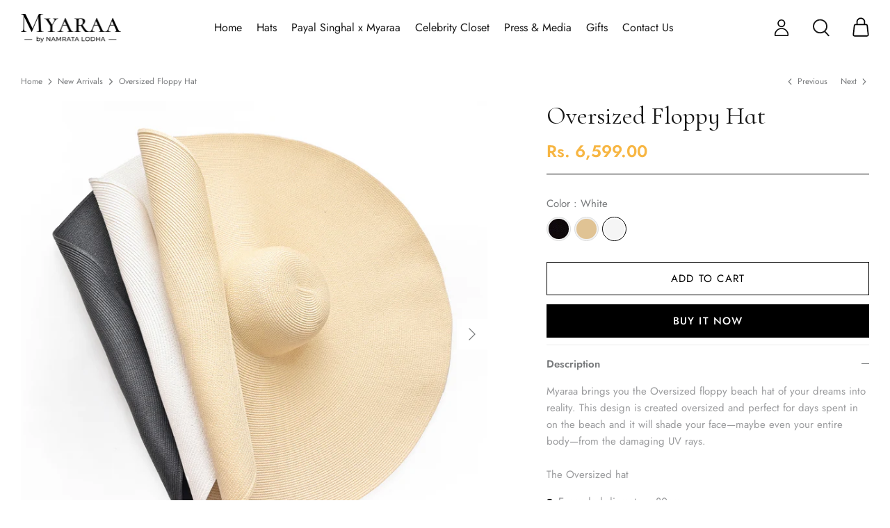

--- FILE ---
content_type: text/html; charset=utf-8
request_url: https://myaraa.com/collections/new-arrivals/products/oversized-floppy-hat
body_size: 33177
content:
<!DOCTYPE html>
<html lang="en">
<head>
  <!-- Google Tag Manager -->
<script>(function(w,d,s,l,i){w[l]=w[l]||[];w[l].push({'gtm.start':
new Date().getTime(),event:'gtm.js'});var f=d.getElementsByTagName(s)[0],
j=d.createElement(s),dl=l!='dataLayer'?'&l='+l:'';j.async=true;j.src=
'https://www.googletagmanager.com/gtm.js?id='+i+dl;f.parentNode.insertBefore(j,f);
})(window,document,'script','dataLayer','GTM-59GLBXR');</script>
<!-- End Google Tag Manager -->
  <link rel="preload" href="//myaraa.com/cdn/shop/t/4/assets/styles.css?v=36036805969792671931762863907" as="style">
  <meta charset="utf-8" />
<meta name="viewport" content="width=device-width,initial-scale=1.0" />
<meta http-equiv="X-UA-Compatible" content="IE=edge">

<link rel="preconnect" href="https://cdn.shopify.com" crossorigin>
<link rel="preconnect" href="https://fonts.shopify.com" crossorigin>
<link rel="preconnect" href="https://monorail-edge.shopifysvc.com"><link rel="preload" as="font" href="//myaraa.com/cdn/fonts/jost/jost_n4.d47a1b6347ce4a4c9f437608011273009d91f2b7.woff2" type="font/woff2" crossorigin><link rel="preload" as="font" href="//myaraa.com/cdn/fonts/jost/jost_n7.921dc18c13fa0b0c94c5e2517ffe06139c3615a3.woff2" type="font/woff2" crossorigin><link rel="preload" as="font" href="//myaraa.com/cdn/fonts/jost/jost_i4.b690098389649750ada222b9763d55796c5283a5.woff2" type="font/woff2" crossorigin><link rel="preload" as="font" href="//myaraa.com/cdn/fonts/jost/jost_i7.d8201b854e41e19d7ed9b1a31fe4fe71deea6d3f.woff2" type="font/woff2" crossorigin><link rel="preload" as="font" href="//myaraa.com/cdn/fonts/jost/jost_n5.7c8497861ffd15f4e1284cd221f14658b0e95d61.woff2" type="font/woff2" crossorigin><link rel="preload" as="font" href="//myaraa.com/cdn/fonts/jost/jost_n4.d47a1b6347ce4a4c9f437608011273009d91f2b7.woff2" type="font/woff2" crossorigin><link rel="preload" href="//myaraa.com/cdn/shop/t/4/assets/vendor.js?v=93785879233572968171639480330" as="script">
<link rel="preload" href="//myaraa.com/cdn/shop/t/4/assets/theme.js?v=104829521806572783001656591468" as="script"><link rel="canonical" href="https://myaraa.com/products/oversized-floppy-hat" /><link rel="shortcut icon" href="//myaraa.com/cdn/shop/files/unnamed.png?v=1639471833" type="image/png" /><meta name="description" content="Myaraa brings you the Oversized floppy beach hat of your dreams into reality. This design is created oversized and perfect for days spent in on the beach and it will shade your face—maybe even your entire body—from the damaging UV rays.   The Oversized hat  Expanded diameter ~80cm Suitable for head circumference: 58-62">
  <meta name="theme-color" content="#000000">

  <title>Oversized Floppy Hat &ndash; Myaraa</title>
  <meta property="og:site_name" content="Myaraa">
<meta property="og:url" content="https://myaraa.com/products/oversized-floppy-hat">
<meta property="og:title" content="Oversized Floppy Hat">
<meta property="og:type" content="product">
<meta property="og:description" content="Myaraa brings you the Oversized floppy beach hat of your dreams into reality. This design is created oversized and perfect for days spent in on the beach and it will shade your face—maybe even your entire body—from the damaging UV rays.   The Oversized hat  Expanded diameter ~80cm Suitable for head circumference: 58-62"><meta property="og:image" content="http://myaraa.com/cdn/shop/products/OversizedFloppy1_1200x1200.png?v=1643099156">
  <meta property="og:image:secure_url" content="https://myaraa.com/cdn/shop/products/OversizedFloppy1_1200x1200.png?v=1643099156">
  <meta property="og:image:width" content="1080">
  <meta property="og:image:height" content="1080"><meta property="og:price:amount" content="6,599.00">
  <meta property="og:price:currency" content="INR"><meta name="twitter:card" content="summary_large_image">
<meta name="twitter:title" content="Oversized Floppy Hat">
<meta name="twitter:description" content="Myaraa brings you the Oversized floppy beach hat of your dreams into reality. This design is created oversized and perfect for days spent in on the beach and it will shade your face—maybe even your entire body—from the damaging UV rays.   The Oversized hat  Expanded diameter ~80cm Suitable for head circumference: 58-62">

  <link href="//myaraa.com/cdn/shop/t/4/assets/styles.css?v=36036805969792671931762863907" rel="stylesheet" type="text/css" media="all" />
  
  <style>
    @import url('https://fonts.googleapis.com/css2?family=Cormorant+Infant:wght@300;400;500;600;700&display=swap');
  </style>
  <style>
    @import url('https://fonts.googleapis.com/css2?family=Alex+Brush&display=swap');
  </style>

  <script>
    window.theme = window.theme || {};
    theme.money_format = "\u003cspan class=money\u003eRs. {{amount}}\u003c\/span\u003e";
    theme.strings = {
      previous: "Previous",
      next: "Next",
      addressError: "Error looking up that address",
      addressNoResults: "No results for that address",
      addressQueryLimit: "You have exceeded the Google API usage limit. Consider upgrading to a \u003ca href=\"https:\/\/developers.google.com\/maps\/premium\/usage-limits\"\u003ePremium Plan\u003c\/a\u003e.",
      authError: "There was a problem authenticating your Google Maps API Key.",
      icon_labels_left: "Left",
      icon_labels_right: "Right",
      icon_labels_down: "Down",
      icon_labels_close: "Close",
      icon_labels_plus: "Plus",
      cart_terms_confirmation: "You must agree to the terms and conditions before continuing.",
      products_listing_from: "From",
      layout_live_search_see_all: "See all results",
      products_product_add_to_cart: "Add to Cart",
      products_variant_no_stock: "Sold out",
      products_variant_non_existent: "Unavailable",
      onlyXLeft: "[[ quantity ]] in stock",
      products_product_unit_price_separator: " \/ ",
      general_navigation_menu_toggle_aria_label: "Toggle menu",
      general_accessibility_labels_close: "Close",
      products_added_notification_title: "Just added",
      products_added_notification_item: "Item",
      products_added_notification_unit_price: "Item price",
      products_added_notification_quantity: "Qty",
      products_added_notification_total_price: "Total price",
      products_added_notification_shipping_note: "Excl. shipping",
      products_added_notification_keep_shopping: "Keep Shopping",
      products_added_notification_cart: "Cart",
      products_product_adding_to_cart: "Adding",
      products_product_added_to_cart: "Added to cart",
      products_product_unit_price_separator: " \/ ",
      products_added_notification_subtotal: "Subtotal",
      products_labels_sold_out: "Sold Out",
      products_labels_sale: "Sale",
      products_labels_percent_reduction: "[[ amount ]]% off",
      products_labels_value_reduction_html: "[[ amount ]] off",
      products_product_preorder: "Pre-order",
      general_quick_search_pages: "Pages",
      general_quick_search_no_results: "Sorry, we couldn\u0026#39;t find any results",
      collections_general_see_all_subcollections: "See all..."
    };
    theme.routes = {
      search_url: '/search',
      cart_url: '/cart',
      cart_add_url: '/cart/add',
      cart_change_url: '/cart/change'
    };
    theme.settings = {
      cart_type: "drawer",
      quickbuy_style: "button"
    };
    document.documentElement.classList.add('js');
  </script>

  <script>window.performance && window.performance.mark && window.performance.mark('shopify.content_for_header.start');</script><meta name="google-site-verification" content="_vvr2rzykmn8eh01BWnwp7ivxZ9SpPLY2nUG22v_GUY">
<meta name="google-site-verification" content="ExlOEe4Td7nsBc_x6XR0TYPUVxT2XaHvqT9CG7XXWfU">
<meta id="shopify-digital-wallet" name="shopify-digital-wallet" content="/61299228902/digital_wallets/dialog">
<link rel="alternate" type="application/json+oembed" href="https://myaraa.com/products/oversized-floppy-hat.oembed">
<script async="async" src="/checkouts/internal/preloads.js?locale=en-IN"></script>
<script id="shopify-features" type="application/json">{"accessToken":"710ca01d0d83653e61e04e2a442b7438","betas":["rich-media-storefront-analytics"],"domain":"myaraa.com","predictiveSearch":true,"shopId":61299228902,"locale":"en"}</script>
<script>var Shopify = Shopify || {};
Shopify.shop = "myaraa-store.myshopify.com";
Shopify.locale = "en";
Shopify.currency = {"active":"INR","rate":"1.0"};
Shopify.country = "IN";
Shopify.theme = {"name":"Symmetry 1.1 - Softpulse Infotech","id":129565753574,"schema_name":"Symmetry","schema_version":"5.0.1","theme_store_id":568,"role":"main"};
Shopify.theme.handle = "null";
Shopify.theme.style = {"id":null,"handle":null};
Shopify.cdnHost = "myaraa.com/cdn";
Shopify.routes = Shopify.routes || {};
Shopify.routes.root = "/";</script>
<script type="module">!function(o){(o.Shopify=o.Shopify||{}).modules=!0}(window);</script>
<script>!function(o){function n(){var o=[];function n(){o.push(Array.prototype.slice.apply(arguments))}return n.q=o,n}var t=o.Shopify=o.Shopify||{};t.loadFeatures=n(),t.autoloadFeatures=n()}(window);</script>
<script id="shop-js-analytics" type="application/json">{"pageType":"product"}</script>
<script defer="defer" async type="module" src="//myaraa.com/cdn/shopifycloud/shop-js/modules/v2/client.init-shop-cart-sync_BN7fPSNr.en.esm.js"></script>
<script defer="defer" async type="module" src="//myaraa.com/cdn/shopifycloud/shop-js/modules/v2/chunk.common_Cbph3Kss.esm.js"></script>
<script defer="defer" async type="module" src="//myaraa.com/cdn/shopifycloud/shop-js/modules/v2/chunk.modal_DKumMAJ1.esm.js"></script>
<script type="module">
  await import("//myaraa.com/cdn/shopifycloud/shop-js/modules/v2/client.init-shop-cart-sync_BN7fPSNr.en.esm.js");
await import("//myaraa.com/cdn/shopifycloud/shop-js/modules/v2/chunk.common_Cbph3Kss.esm.js");
await import("//myaraa.com/cdn/shopifycloud/shop-js/modules/v2/chunk.modal_DKumMAJ1.esm.js");

  window.Shopify.SignInWithShop?.initShopCartSync?.({"fedCMEnabled":true,"windoidEnabled":true});

</script>
<script>(function() {
  var isLoaded = false;
  function asyncLoad() {
    if (isLoaded) return;
    isLoaded = true;
    var urls = ["https:\/\/cdn.s3.pop-convert.com\/pcjs.production.min.js?unique_id=myaraa-store.myshopify.com\u0026shop=myaraa-store.myshopify.com","https:\/\/script.pop-convert.com\/new-micro\/production.pc.min.js?unique_id=myaraa-store.myshopify.com\u0026shop=myaraa-store.myshopify.com"];
    for (var i = 0; i < urls.length; i++) {
      var s = document.createElement('script');
      s.type = 'text/javascript';
      s.async = true;
      s.src = urls[i];
      var x = document.getElementsByTagName('script')[0];
      x.parentNode.insertBefore(s, x);
    }
  };
  if(window.attachEvent) {
    window.attachEvent('onload', asyncLoad);
  } else {
    window.addEventListener('load', asyncLoad, false);
  }
})();</script>
<script id="__st">var __st={"a":61299228902,"offset":19800,"reqid":"875c57bb-3614-4ff8-9a5c-f4f0988c687f-1769771635","pageurl":"myaraa.com\/collections\/new-arrivals\/products\/oversized-floppy-hat","u":"1ecded29cf32","p":"product","rtyp":"product","rid":7497915826406};</script>
<script>window.ShopifyPaypalV4VisibilityTracking = true;</script>
<script id="captcha-bootstrap">!function(){'use strict';const t='contact',e='account',n='new_comment',o=[[t,t],['blogs',n],['comments',n],[t,'customer']],c=[[e,'customer_login'],[e,'guest_login'],[e,'recover_customer_password'],[e,'create_customer']],r=t=>t.map((([t,e])=>`form[action*='/${t}']:not([data-nocaptcha='true']) input[name='form_type'][value='${e}']`)).join(','),a=t=>()=>t?[...document.querySelectorAll(t)].map((t=>t.form)):[];function s(){const t=[...o],e=r(t);return a(e)}const i='password',u='form_key',d=['recaptcha-v3-token','g-recaptcha-response','h-captcha-response',i],f=()=>{try{return window.sessionStorage}catch{return}},m='__shopify_v',_=t=>t.elements[u];function p(t,e,n=!1){try{const o=window.sessionStorage,c=JSON.parse(o.getItem(e)),{data:r}=function(t){const{data:e,action:n}=t;return t[m]||n?{data:e,action:n}:{data:t,action:n}}(c);for(const[e,n]of Object.entries(r))t.elements[e]&&(t.elements[e].value=n);n&&o.removeItem(e)}catch(o){console.error('form repopulation failed',{error:o})}}const l='form_type',E='cptcha';function T(t){t.dataset[E]=!0}const w=window,h=w.document,L='Shopify',v='ce_forms',y='captcha';let A=!1;((t,e)=>{const n=(g='f06e6c50-85a8-45c8-87d0-21a2b65856fe',I='https://cdn.shopify.com/shopifycloud/storefront-forms-hcaptcha/ce_storefront_forms_captcha_hcaptcha.v1.5.2.iife.js',D={infoText:'Protected by hCaptcha',privacyText:'Privacy',termsText:'Terms'},(t,e,n)=>{const o=w[L][v],c=o.bindForm;if(c)return c(t,g,e,D).then(n);var r;o.q.push([[t,g,e,D],n]),r=I,A||(h.body.append(Object.assign(h.createElement('script'),{id:'captcha-provider',async:!0,src:r})),A=!0)});var g,I,D;w[L]=w[L]||{},w[L][v]=w[L][v]||{},w[L][v].q=[],w[L][y]=w[L][y]||{},w[L][y].protect=function(t,e){n(t,void 0,e),T(t)},Object.freeze(w[L][y]),function(t,e,n,w,h,L){const[v,y,A,g]=function(t,e,n){const i=e?o:[],u=t?c:[],d=[...i,...u],f=r(d),m=r(i),_=r(d.filter((([t,e])=>n.includes(e))));return[a(f),a(m),a(_),s()]}(w,h,L),I=t=>{const e=t.target;return e instanceof HTMLFormElement?e:e&&e.form},D=t=>v().includes(t);t.addEventListener('submit',(t=>{const e=I(t);if(!e)return;const n=D(e)&&!e.dataset.hcaptchaBound&&!e.dataset.recaptchaBound,o=_(e),c=g().includes(e)&&(!o||!o.value);(n||c)&&t.preventDefault(),c&&!n&&(function(t){try{if(!f())return;!function(t){const e=f();if(!e)return;const n=_(t);if(!n)return;const o=n.value;o&&e.removeItem(o)}(t);const e=Array.from(Array(32),(()=>Math.random().toString(36)[2])).join('');!function(t,e){_(t)||t.append(Object.assign(document.createElement('input'),{type:'hidden',name:u})),t.elements[u].value=e}(t,e),function(t,e){const n=f();if(!n)return;const o=[...t.querySelectorAll(`input[type='${i}']`)].map((({name:t})=>t)),c=[...d,...o],r={};for(const[a,s]of new FormData(t).entries())c.includes(a)||(r[a]=s);n.setItem(e,JSON.stringify({[m]:1,action:t.action,data:r}))}(t,e)}catch(e){console.error('failed to persist form',e)}}(e),e.submit())}));const S=(t,e)=>{t&&!t.dataset[E]&&(n(t,e.some((e=>e===t))),T(t))};for(const o of['focusin','change'])t.addEventListener(o,(t=>{const e=I(t);D(e)&&S(e,y())}));const B=e.get('form_key'),M=e.get(l),P=B&&M;t.addEventListener('DOMContentLoaded',(()=>{const t=y();if(P)for(const e of t)e.elements[l].value===M&&p(e,B);[...new Set([...A(),...v().filter((t=>'true'===t.dataset.shopifyCaptcha))])].forEach((e=>S(e,t)))}))}(h,new URLSearchParams(w.location.search),n,t,e,['guest_login'])})(!0,!0)}();</script>
<script integrity="sha256-4kQ18oKyAcykRKYeNunJcIwy7WH5gtpwJnB7kiuLZ1E=" data-source-attribution="shopify.loadfeatures" defer="defer" src="//myaraa.com/cdn/shopifycloud/storefront/assets/storefront/load_feature-a0a9edcb.js" crossorigin="anonymous"></script>
<script data-source-attribution="shopify.dynamic_checkout.dynamic.init">var Shopify=Shopify||{};Shopify.PaymentButton=Shopify.PaymentButton||{isStorefrontPortableWallets:!0,init:function(){window.Shopify.PaymentButton.init=function(){};var t=document.createElement("script");t.src="https://myaraa.com/cdn/shopifycloud/portable-wallets/latest/portable-wallets.en.js",t.type="module",document.head.appendChild(t)}};
</script>
<script data-source-attribution="shopify.dynamic_checkout.buyer_consent">
  function portableWalletsHideBuyerConsent(e){var t=document.getElementById("shopify-buyer-consent"),n=document.getElementById("shopify-subscription-policy-button");t&&n&&(t.classList.add("hidden"),t.setAttribute("aria-hidden","true"),n.removeEventListener("click",e))}function portableWalletsShowBuyerConsent(e){var t=document.getElementById("shopify-buyer-consent"),n=document.getElementById("shopify-subscription-policy-button");t&&n&&(t.classList.remove("hidden"),t.removeAttribute("aria-hidden"),n.addEventListener("click",e))}window.Shopify?.PaymentButton&&(window.Shopify.PaymentButton.hideBuyerConsent=portableWalletsHideBuyerConsent,window.Shopify.PaymentButton.showBuyerConsent=portableWalletsShowBuyerConsent);
</script>
<script>
  function portableWalletsCleanup(e){e&&e.src&&console.error("Failed to load portable wallets script "+e.src);var t=document.querySelectorAll("shopify-accelerated-checkout .shopify-payment-button__skeleton, shopify-accelerated-checkout-cart .wallet-cart-button__skeleton"),e=document.getElementById("shopify-buyer-consent");for(let e=0;e<t.length;e++)t[e].remove();e&&e.remove()}function portableWalletsNotLoadedAsModule(e){e instanceof ErrorEvent&&"string"==typeof e.message&&e.message.includes("import.meta")&&"string"==typeof e.filename&&e.filename.includes("portable-wallets")&&(window.removeEventListener("error",portableWalletsNotLoadedAsModule),window.Shopify.PaymentButton.failedToLoad=e,"loading"===document.readyState?document.addEventListener("DOMContentLoaded",window.Shopify.PaymentButton.init):window.Shopify.PaymentButton.init())}window.addEventListener("error",portableWalletsNotLoadedAsModule);
</script>

<script type="module" src="https://myaraa.com/cdn/shopifycloud/portable-wallets/latest/portable-wallets.en.js" onError="portableWalletsCleanup(this)" crossorigin="anonymous"></script>
<script nomodule>
  document.addEventListener("DOMContentLoaded", portableWalletsCleanup);
</script>

<link id="shopify-accelerated-checkout-styles" rel="stylesheet" media="screen" href="https://myaraa.com/cdn/shopifycloud/portable-wallets/latest/accelerated-checkout-backwards-compat.css" crossorigin="anonymous">
<style id="shopify-accelerated-checkout-cart">
        #shopify-buyer-consent {
  margin-top: 1em;
  display: inline-block;
  width: 100%;
}

#shopify-buyer-consent.hidden {
  display: none;
}

#shopify-subscription-policy-button {
  background: none;
  border: none;
  padding: 0;
  text-decoration: underline;
  font-size: inherit;
  cursor: pointer;
}

#shopify-subscription-policy-button::before {
  box-shadow: none;
}

      </style>
<script id="sections-script" data-sections="product-recommendations" defer="defer" src="//myaraa.com/cdn/shop/t/4/compiled_assets/scripts.js?v=9460"></script>
<script>window.performance && window.performance.mark && window.performance.mark('shopify.content_for_header.end');</script>
<!-- BEGIN app block: shopify://apps/b-s-announcements/blocks/boostandsales_bar/622d5231-2b17-46c2-b570-613654521b45 -->
<script>
  window.boostAndSales_BarConfigs = [];
</script>
<!-- END app block --><script src="https://cdn.shopify.com/extensions/019b7dd8-66fa-788b-9e05-aab88f32759c/shpf-bar-33/assets/main-bar.js" type="text/javascript" defer="defer"></script>
<link href="https://monorail-edge.shopifysvc.com" rel="dns-prefetch">
<script>(function(){if ("sendBeacon" in navigator && "performance" in window) {try {var session_token_from_headers = performance.getEntriesByType('navigation')[0].serverTiming.find(x => x.name == '_s').description;} catch {var session_token_from_headers = undefined;}var session_cookie_matches = document.cookie.match(/_shopify_s=([^;]*)/);var session_token_from_cookie = session_cookie_matches && session_cookie_matches.length === 2 ? session_cookie_matches[1] : "";var session_token = session_token_from_headers || session_token_from_cookie || "";function handle_abandonment_event(e) {var entries = performance.getEntries().filter(function(entry) {return /monorail-edge.shopifysvc.com/.test(entry.name);});if (!window.abandonment_tracked && entries.length === 0) {window.abandonment_tracked = true;var currentMs = Date.now();var navigation_start = performance.timing.navigationStart;var payload = {shop_id: 61299228902,url: window.location.href,navigation_start,duration: currentMs - navigation_start,session_token,page_type: "product"};window.navigator.sendBeacon("https://monorail-edge.shopifysvc.com/v1/produce", JSON.stringify({schema_id: "online_store_buyer_site_abandonment/1.1",payload: payload,metadata: {event_created_at_ms: currentMs,event_sent_at_ms: currentMs}}));}}window.addEventListener('pagehide', handle_abandonment_event);}}());</script>
<script id="web-pixels-manager-setup">(function e(e,d,r,n,o){if(void 0===o&&(o={}),!Boolean(null===(a=null===(i=window.Shopify)||void 0===i?void 0:i.analytics)||void 0===a?void 0:a.replayQueue)){var i,a;window.Shopify=window.Shopify||{};var t=window.Shopify;t.analytics=t.analytics||{};var s=t.analytics;s.replayQueue=[],s.publish=function(e,d,r){return s.replayQueue.push([e,d,r]),!0};try{self.performance.mark("wpm:start")}catch(e){}var l=function(){var e={modern:/Edge?\/(1{2}[4-9]|1[2-9]\d|[2-9]\d{2}|\d{4,})\.\d+(\.\d+|)|Firefox\/(1{2}[4-9]|1[2-9]\d|[2-9]\d{2}|\d{4,})\.\d+(\.\d+|)|Chrom(ium|e)\/(9{2}|\d{3,})\.\d+(\.\d+|)|(Maci|X1{2}).+ Version\/(15\.\d+|(1[6-9]|[2-9]\d|\d{3,})\.\d+)([,.]\d+|)( \(\w+\)|)( Mobile\/\w+|) Safari\/|Chrome.+OPR\/(9{2}|\d{3,})\.\d+\.\d+|(CPU[ +]OS|iPhone[ +]OS|CPU[ +]iPhone|CPU IPhone OS|CPU iPad OS)[ +]+(15[._]\d+|(1[6-9]|[2-9]\d|\d{3,})[._]\d+)([._]\d+|)|Android:?[ /-](13[3-9]|1[4-9]\d|[2-9]\d{2}|\d{4,})(\.\d+|)(\.\d+|)|Android.+Firefox\/(13[5-9]|1[4-9]\d|[2-9]\d{2}|\d{4,})\.\d+(\.\d+|)|Android.+Chrom(ium|e)\/(13[3-9]|1[4-9]\d|[2-9]\d{2}|\d{4,})\.\d+(\.\d+|)|SamsungBrowser\/([2-9]\d|\d{3,})\.\d+/,legacy:/Edge?\/(1[6-9]|[2-9]\d|\d{3,})\.\d+(\.\d+|)|Firefox\/(5[4-9]|[6-9]\d|\d{3,})\.\d+(\.\d+|)|Chrom(ium|e)\/(5[1-9]|[6-9]\d|\d{3,})\.\d+(\.\d+|)([\d.]+$|.*Safari\/(?![\d.]+ Edge\/[\d.]+$))|(Maci|X1{2}).+ Version\/(10\.\d+|(1[1-9]|[2-9]\d|\d{3,})\.\d+)([,.]\d+|)( \(\w+\)|)( Mobile\/\w+|) Safari\/|Chrome.+OPR\/(3[89]|[4-9]\d|\d{3,})\.\d+\.\d+|(CPU[ +]OS|iPhone[ +]OS|CPU[ +]iPhone|CPU IPhone OS|CPU iPad OS)[ +]+(10[._]\d+|(1[1-9]|[2-9]\d|\d{3,})[._]\d+)([._]\d+|)|Android:?[ /-](13[3-9]|1[4-9]\d|[2-9]\d{2}|\d{4,})(\.\d+|)(\.\d+|)|Mobile Safari.+OPR\/([89]\d|\d{3,})\.\d+\.\d+|Android.+Firefox\/(13[5-9]|1[4-9]\d|[2-9]\d{2}|\d{4,})\.\d+(\.\d+|)|Android.+Chrom(ium|e)\/(13[3-9]|1[4-9]\d|[2-9]\d{2}|\d{4,})\.\d+(\.\d+|)|Android.+(UC? ?Browser|UCWEB|U3)[ /]?(15\.([5-9]|\d{2,})|(1[6-9]|[2-9]\d|\d{3,})\.\d+)\.\d+|SamsungBrowser\/(5\.\d+|([6-9]|\d{2,})\.\d+)|Android.+MQ{2}Browser\/(14(\.(9|\d{2,})|)|(1[5-9]|[2-9]\d|\d{3,})(\.\d+|))(\.\d+|)|K[Aa][Ii]OS\/(3\.\d+|([4-9]|\d{2,})\.\d+)(\.\d+|)/},d=e.modern,r=e.legacy,n=navigator.userAgent;return n.match(d)?"modern":n.match(r)?"legacy":"unknown"}(),u="modern"===l?"modern":"legacy",c=(null!=n?n:{modern:"",legacy:""})[u],f=function(e){return[e.baseUrl,"/wpm","/b",e.hashVersion,"modern"===e.buildTarget?"m":"l",".js"].join("")}({baseUrl:d,hashVersion:r,buildTarget:u}),m=function(e){var d=e.version,r=e.bundleTarget,n=e.surface,o=e.pageUrl,i=e.monorailEndpoint;return{emit:function(e){var a=e.status,t=e.errorMsg,s=(new Date).getTime(),l=JSON.stringify({metadata:{event_sent_at_ms:s},events:[{schema_id:"web_pixels_manager_load/3.1",payload:{version:d,bundle_target:r,page_url:o,status:a,surface:n,error_msg:t},metadata:{event_created_at_ms:s}}]});if(!i)return console&&console.warn&&console.warn("[Web Pixels Manager] No Monorail endpoint provided, skipping logging."),!1;try{return self.navigator.sendBeacon.bind(self.navigator)(i,l)}catch(e){}var u=new XMLHttpRequest;try{return u.open("POST",i,!0),u.setRequestHeader("Content-Type","text/plain"),u.send(l),!0}catch(e){return console&&console.warn&&console.warn("[Web Pixels Manager] Got an unhandled error while logging to Monorail."),!1}}}}({version:r,bundleTarget:l,surface:e.surface,pageUrl:self.location.href,monorailEndpoint:e.monorailEndpoint});try{o.browserTarget=l,function(e){var d=e.src,r=e.async,n=void 0===r||r,o=e.onload,i=e.onerror,a=e.sri,t=e.scriptDataAttributes,s=void 0===t?{}:t,l=document.createElement("script"),u=document.querySelector("head"),c=document.querySelector("body");if(l.async=n,l.src=d,a&&(l.integrity=a,l.crossOrigin="anonymous"),s)for(var f in s)if(Object.prototype.hasOwnProperty.call(s,f))try{l.dataset[f]=s[f]}catch(e){}if(o&&l.addEventListener("load",o),i&&l.addEventListener("error",i),u)u.appendChild(l);else{if(!c)throw new Error("Did not find a head or body element to append the script");c.appendChild(l)}}({src:f,async:!0,onload:function(){if(!function(){var e,d;return Boolean(null===(d=null===(e=window.Shopify)||void 0===e?void 0:e.analytics)||void 0===d?void 0:d.initialized)}()){var d=window.webPixelsManager.init(e)||void 0;if(d){var r=window.Shopify.analytics;r.replayQueue.forEach((function(e){var r=e[0],n=e[1],o=e[2];d.publishCustomEvent(r,n,o)})),r.replayQueue=[],r.publish=d.publishCustomEvent,r.visitor=d.visitor,r.initialized=!0}}},onerror:function(){return m.emit({status:"failed",errorMsg:"".concat(f," has failed to load")})},sri:function(e){var d=/^sha384-[A-Za-z0-9+/=]+$/;return"string"==typeof e&&d.test(e)}(c)?c:"",scriptDataAttributes:o}),m.emit({status:"loading"})}catch(e){m.emit({status:"failed",errorMsg:(null==e?void 0:e.message)||"Unknown error"})}}})({shopId: 61299228902,storefrontBaseUrl: "https://myaraa.com",extensionsBaseUrl: "https://extensions.shopifycdn.com/cdn/shopifycloud/web-pixels-manager",monorailEndpoint: "https://monorail-edge.shopifysvc.com/unstable/produce_batch",surface: "storefront-renderer",enabledBetaFlags: ["2dca8a86"],webPixelsConfigList: [{"id":"633602278","configuration":"{\"pixel_id\":\"673607497536472\",\"pixel_type\":\"facebook_pixel\"}","eventPayloadVersion":"v1","runtimeContext":"OPEN","scriptVersion":"ca16bc87fe92b6042fbaa3acc2fbdaa6","type":"APP","apiClientId":2329312,"privacyPurposes":["ANALYTICS","MARKETING","SALE_OF_DATA"],"dataSharingAdjustments":{"protectedCustomerApprovalScopes":["read_customer_address","read_customer_email","read_customer_name","read_customer_personal_data","read_customer_phone"]}},{"id":"484671718","configuration":"{\"config\":\"{\\\"pixel_id\\\":\\\"G-5CLX39JCBP\\\",\\\"target_country\\\":\\\"IN\\\",\\\"gtag_events\\\":[{\\\"type\\\":\\\"search\\\",\\\"action_label\\\":[\\\"G-5CLX39JCBP\\\",\\\"AW-11019869660\\\/lLteCNfZn4IYENy714Yp\\\"]},{\\\"type\\\":\\\"begin_checkout\\\",\\\"action_label\\\":[\\\"G-5CLX39JCBP\\\",\\\"AW-11019869660\\\/14zSCNTZn4IYENy714Yp\\\"]},{\\\"type\\\":\\\"view_item\\\",\\\"action_label\\\":[\\\"G-5CLX39JCBP\\\",\\\"AW-11019869660\\\/bhDFCM7Zn4IYENy714Yp\\\",\\\"MC-YV7CW056CW\\\"]},{\\\"type\\\":\\\"purchase\\\",\\\"action_label\\\":[\\\"G-5CLX39JCBP\\\",\\\"AW-11019869660\\\/3ozVCMvZn4IYENy714Yp\\\",\\\"MC-YV7CW056CW\\\"]},{\\\"type\\\":\\\"page_view\\\",\\\"action_label\\\":[\\\"G-5CLX39JCBP\\\",\\\"AW-11019869660\\\/uUR8CMjZn4IYENy714Yp\\\",\\\"MC-YV7CW056CW\\\"]},{\\\"type\\\":\\\"add_payment_info\\\",\\\"action_label\\\":[\\\"G-5CLX39JCBP\\\",\\\"AW-11019869660\\\/0kaWCNrZn4IYENy714Yp\\\"]},{\\\"type\\\":\\\"add_to_cart\\\",\\\"action_label\\\":[\\\"G-5CLX39JCBP\\\",\\\"AW-11019869660\\\/nHQJCNHZn4IYENy714Yp\\\"]}],\\\"enable_monitoring_mode\\\":false}\"}","eventPayloadVersion":"v1","runtimeContext":"OPEN","scriptVersion":"b2a88bafab3e21179ed38636efcd8a93","type":"APP","apiClientId":1780363,"privacyPurposes":[],"dataSharingAdjustments":{"protectedCustomerApprovalScopes":["read_customer_address","read_customer_email","read_customer_name","read_customer_personal_data","read_customer_phone"]}},{"id":"78414054","eventPayloadVersion":"v1","runtimeContext":"LAX","scriptVersion":"1","type":"CUSTOM","privacyPurposes":["ANALYTICS"],"name":"Google Analytics tag (migrated)"},{"id":"shopify-app-pixel","configuration":"{}","eventPayloadVersion":"v1","runtimeContext":"STRICT","scriptVersion":"0450","apiClientId":"shopify-pixel","type":"APP","privacyPurposes":["ANALYTICS","MARKETING"]},{"id":"shopify-custom-pixel","eventPayloadVersion":"v1","runtimeContext":"LAX","scriptVersion":"0450","apiClientId":"shopify-pixel","type":"CUSTOM","privacyPurposes":["ANALYTICS","MARKETING"]}],isMerchantRequest: false,initData: {"shop":{"name":"Myaraa","paymentSettings":{"currencyCode":"INR"},"myshopifyDomain":"myaraa-store.myshopify.com","countryCode":"IN","storefrontUrl":"https:\/\/myaraa.com"},"customer":null,"cart":null,"checkout":null,"productVariants":[{"price":{"amount":6599.0,"currencyCode":"INR"},"product":{"title":"Oversized Floppy Hat","vendor":"Myaraa","id":"7497915826406","untranslatedTitle":"Oversized Floppy Hat","url":"\/products\/oversized-floppy-hat","type":""},"id":"42169328828646","image":{"src":"\/\/myaraa.com\/cdn\/shop\/products\/OversizedFloppy1.png?v=1643099156"},"sku":"MBNL007002","title":"Black","untranslatedTitle":"Black"},{"price":{"amount":6599.0,"currencyCode":"INR"},"product":{"title":"Oversized Floppy Hat","vendor":"Myaraa","id":"7497915826406","untranslatedTitle":"Oversized Floppy Hat","url":"\/products\/oversized-floppy-hat","type":""},"id":"42169328894182","image":{"src":"\/\/myaraa.com\/cdn\/shop\/products\/OversizedFloppy1.png?v=1643099156"},"sku":"MBNL007001","title":"Beige","untranslatedTitle":"Beige"},{"price":{"amount":6599.0,"currencyCode":"INR"},"product":{"title":"Oversized Floppy Hat","vendor":"Myaraa","id":"7497915826406","untranslatedTitle":"Oversized Floppy Hat","url":"\/products\/oversized-floppy-hat","type":""},"id":"42169328959718","image":{"src":"\/\/myaraa.com\/cdn\/shop\/products\/OversizedFloppy1.png?v=1643099156"},"sku":"MBNL007003","title":"White","untranslatedTitle":"White"}],"purchasingCompany":null},},"https://myaraa.com/cdn","1d2a099fw23dfb22ep557258f5m7a2edbae",{"modern":"","legacy":""},{"shopId":"61299228902","storefrontBaseUrl":"https:\/\/myaraa.com","extensionBaseUrl":"https:\/\/extensions.shopifycdn.com\/cdn\/shopifycloud\/web-pixels-manager","surface":"storefront-renderer","enabledBetaFlags":"[\"2dca8a86\"]","isMerchantRequest":"false","hashVersion":"1d2a099fw23dfb22ep557258f5m7a2edbae","publish":"custom","events":"[[\"page_viewed\",{}],[\"product_viewed\",{\"productVariant\":{\"price\":{\"amount\":6599.0,\"currencyCode\":\"INR\"},\"product\":{\"title\":\"Oversized Floppy Hat\",\"vendor\":\"Myaraa\",\"id\":\"7497915826406\",\"untranslatedTitle\":\"Oversized Floppy Hat\",\"url\":\"\/products\/oversized-floppy-hat\",\"type\":\"\"},\"id\":\"42169328959718\",\"image\":{\"src\":\"\/\/myaraa.com\/cdn\/shop\/products\/OversizedFloppy1.png?v=1643099156\"},\"sku\":\"MBNL007003\",\"title\":\"White\",\"untranslatedTitle\":\"White\"}}]]"});</script><script>
  window.ShopifyAnalytics = window.ShopifyAnalytics || {};
  window.ShopifyAnalytics.meta = window.ShopifyAnalytics.meta || {};
  window.ShopifyAnalytics.meta.currency = 'INR';
  var meta = {"product":{"id":7497915826406,"gid":"gid:\/\/shopify\/Product\/7497915826406","vendor":"Myaraa","type":"","handle":"oversized-floppy-hat","variants":[{"id":42169328828646,"price":659900,"name":"Oversized Floppy Hat - Black","public_title":"Black","sku":"MBNL007002"},{"id":42169328894182,"price":659900,"name":"Oversized Floppy Hat - Beige","public_title":"Beige","sku":"MBNL007001"},{"id":42169328959718,"price":659900,"name":"Oversized Floppy Hat - White","public_title":"White","sku":"MBNL007003"}],"remote":false},"page":{"pageType":"product","resourceType":"product","resourceId":7497915826406,"requestId":"875c57bb-3614-4ff8-9a5c-f4f0988c687f-1769771635"}};
  for (var attr in meta) {
    window.ShopifyAnalytics.meta[attr] = meta[attr];
  }
</script>
<script class="analytics">
  (function () {
    var customDocumentWrite = function(content) {
      var jquery = null;

      if (window.jQuery) {
        jquery = window.jQuery;
      } else if (window.Checkout && window.Checkout.$) {
        jquery = window.Checkout.$;
      }

      if (jquery) {
        jquery('body').append(content);
      }
    };

    var hasLoggedConversion = function(token) {
      if (token) {
        return document.cookie.indexOf('loggedConversion=' + token) !== -1;
      }
      return false;
    }

    var setCookieIfConversion = function(token) {
      if (token) {
        var twoMonthsFromNow = new Date(Date.now());
        twoMonthsFromNow.setMonth(twoMonthsFromNow.getMonth() + 2);

        document.cookie = 'loggedConversion=' + token + '; expires=' + twoMonthsFromNow;
      }
    }

    var trekkie = window.ShopifyAnalytics.lib = window.trekkie = window.trekkie || [];
    if (trekkie.integrations) {
      return;
    }
    trekkie.methods = [
      'identify',
      'page',
      'ready',
      'track',
      'trackForm',
      'trackLink'
    ];
    trekkie.factory = function(method) {
      return function() {
        var args = Array.prototype.slice.call(arguments);
        args.unshift(method);
        trekkie.push(args);
        return trekkie;
      };
    };
    for (var i = 0; i < trekkie.methods.length; i++) {
      var key = trekkie.methods[i];
      trekkie[key] = trekkie.factory(key);
    }
    trekkie.load = function(config) {
      trekkie.config = config || {};
      trekkie.config.initialDocumentCookie = document.cookie;
      var first = document.getElementsByTagName('script')[0];
      var script = document.createElement('script');
      script.type = 'text/javascript';
      script.onerror = function(e) {
        var scriptFallback = document.createElement('script');
        scriptFallback.type = 'text/javascript';
        scriptFallback.onerror = function(error) {
                var Monorail = {
      produce: function produce(monorailDomain, schemaId, payload) {
        var currentMs = new Date().getTime();
        var event = {
          schema_id: schemaId,
          payload: payload,
          metadata: {
            event_created_at_ms: currentMs,
            event_sent_at_ms: currentMs
          }
        };
        return Monorail.sendRequest("https://" + monorailDomain + "/v1/produce", JSON.stringify(event));
      },
      sendRequest: function sendRequest(endpointUrl, payload) {
        // Try the sendBeacon API
        if (window && window.navigator && typeof window.navigator.sendBeacon === 'function' && typeof window.Blob === 'function' && !Monorail.isIos12()) {
          var blobData = new window.Blob([payload], {
            type: 'text/plain'
          });

          if (window.navigator.sendBeacon(endpointUrl, blobData)) {
            return true;
          } // sendBeacon was not successful

        } // XHR beacon

        var xhr = new XMLHttpRequest();

        try {
          xhr.open('POST', endpointUrl);
          xhr.setRequestHeader('Content-Type', 'text/plain');
          xhr.send(payload);
        } catch (e) {
          console.log(e);
        }

        return false;
      },
      isIos12: function isIos12() {
        return window.navigator.userAgent.lastIndexOf('iPhone; CPU iPhone OS 12_') !== -1 || window.navigator.userAgent.lastIndexOf('iPad; CPU OS 12_') !== -1;
      }
    };
    Monorail.produce('monorail-edge.shopifysvc.com',
      'trekkie_storefront_load_errors/1.1',
      {shop_id: 61299228902,
      theme_id: 129565753574,
      app_name: "storefront",
      context_url: window.location.href,
      source_url: "//myaraa.com/cdn/s/trekkie.storefront.c59ea00e0474b293ae6629561379568a2d7c4bba.min.js"});

        };
        scriptFallback.async = true;
        scriptFallback.src = '//myaraa.com/cdn/s/trekkie.storefront.c59ea00e0474b293ae6629561379568a2d7c4bba.min.js';
        first.parentNode.insertBefore(scriptFallback, first);
      };
      script.async = true;
      script.src = '//myaraa.com/cdn/s/trekkie.storefront.c59ea00e0474b293ae6629561379568a2d7c4bba.min.js';
      first.parentNode.insertBefore(script, first);
    };
    trekkie.load(
      {"Trekkie":{"appName":"storefront","development":false,"defaultAttributes":{"shopId":61299228902,"isMerchantRequest":null,"themeId":129565753574,"themeCityHash":"7560850381993760255","contentLanguage":"en","currency":"INR","eventMetadataId":"8370dc11-9918-402a-bf1e-2e9707026165"},"isServerSideCookieWritingEnabled":true,"monorailRegion":"shop_domain","enabledBetaFlags":["65f19447","b5387b81"]},"Session Attribution":{},"S2S":{"facebookCapiEnabled":true,"source":"trekkie-storefront-renderer","apiClientId":580111}}
    );

    var loaded = false;
    trekkie.ready(function() {
      if (loaded) return;
      loaded = true;

      window.ShopifyAnalytics.lib = window.trekkie;

      var originalDocumentWrite = document.write;
      document.write = customDocumentWrite;
      try { window.ShopifyAnalytics.merchantGoogleAnalytics.call(this); } catch(error) {};
      document.write = originalDocumentWrite;

      window.ShopifyAnalytics.lib.page(null,{"pageType":"product","resourceType":"product","resourceId":7497915826406,"requestId":"875c57bb-3614-4ff8-9a5c-f4f0988c687f-1769771635","shopifyEmitted":true});

      var match = window.location.pathname.match(/checkouts\/(.+)\/(thank_you|post_purchase)/)
      var token = match? match[1]: undefined;
      if (!hasLoggedConversion(token)) {
        setCookieIfConversion(token);
        window.ShopifyAnalytics.lib.track("Viewed Product",{"currency":"INR","variantId":42169328828646,"productId":7497915826406,"productGid":"gid:\/\/shopify\/Product\/7497915826406","name":"Oversized Floppy Hat - Black","price":"6599.00","sku":"MBNL007002","brand":"Myaraa","variant":"Black","category":"","nonInteraction":true,"remote":false},undefined,undefined,{"shopifyEmitted":true});
      window.ShopifyAnalytics.lib.track("monorail:\/\/trekkie_storefront_viewed_product\/1.1",{"currency":"INR","variantId":42169328828646,"productId":7497915826406,"productGid":"gid:\/\/shopify\/Product\/7497915826406","name":"Oversized Floppy Hat - Black","price":"6599.00","sku":"MBNL007002","brand":"Myaraa","variant":"Black","category":"","nonInteraction":true,"remote":false,"referer":"https:\/\/myaraa.com\/collections\/new-arrivals\/products\/oversized-floppy-hat"});
      }
    });


        var eventsListenerScript = document.createElement('script');
        eventsListenerScript.async = true;
        eventsListenerScript.src = "//myaraa.com/cdn/shopifycloud/storefront/assets/shop_events_listener-3da45d37.js";
        document.getElementsByTagName('head')[0].appendChild(eventsListenerScript);

})();</script>
  <script>
  if (!window.ga || (window.ga && typeof window.ga !== 'function')) {
    window.ga = function ga() {
      (window.ga.q = window.ga.q || []).push(arguments);
      if (window.Shopify && window.Shopify.analytics && typeof window.Shopify.analytics.publish === 'function') {
        window.Shopify.analytics.publish("ga_stub_called", {}, {sendTo: "google_osp_migration"});
      }
      console.error("Shopify's Google Analytics stub called with:", Array.from(arguments), "\nSee https://help.shopify.com/manual/promoting-marketing/pixels/pixel-migration#google for more information.");
    };
    if (window.Shopify && window.Shopify.analytics && typeof window.Shopify.analytics.publish === 'function') {
      window.Shopify.analytics.publish("ga_stub_initialized", {}, {sendTo: "google_osp_migration"});
    }
  }
</script>
<script
  defer
  src="https://myaraa.com/cdn/shopifycloud/perf-kit/shopify-perf-kit-3.1.0.min.js"
  data-application="storefront-renderer"
  data-shop-id="61299228902"
  data-render-region="gcp-us-central1"
  data-page-type="product"
  data-theme-instance-id="129565753574"
  data-theme-name="Symmetry"
  data-theme-version="5.0.1"
  data-monorail-region="shop_domain"
  data-resource-timing-sampling-rate="10"
  data-shs="true"
  data-shs-beacon="true"
  data-shs-export-with-fetch="true"
  data-shs-logs-sample-rate="1"
  data-shs-beacon-endpoint="https://myaraa.com/api/collect"
></script>
</head>
<body class="template-product" data-cc-animate-timeout="0">
  <!-- Google Tag Manager (noscript) -->
<noscript><iframe src="https://www.googletagmanager.com/ns.html?id=GTM-59GLBXR"
height="0" width="0" style="display:none;visibility:hidden"></iframe></noscript>
<!-- End Google Tag Manager (noscript) -->
  
    <script>
      if ('IntersectionObserver' in window) {
        document.body.classList.add("cc-animate-enabled");
      }
    </script>
  

  <a class="skip-link visually-hidden" href="#content">Skip to content</a>

  <div id="shopify-section-announcement-bar" class="shopify-section section-announcement-bar">


</div>
  <div id="shopify-section-header" class="shopify-section section-header"><style data-shopify>
  .logo img {
    width: 145px;
  }
  .logo-area__middle--logo-image {
    max-width: 145px;
  }
  @media (max-width: 767px) {
    .logo img {
      width: 125px;
    }
  }.section-header {
    position: -webkit-sticky;
    position: sticky;
  }</style>


<div data-section-type="header" data-cc-animate>
  <div id="pageheader" class="pageheader pageheader--layout-inline-menu-center"><div class="logo-area container container--no-max">
      <div class="logo-area__left">
        <div class="logo-area__left__inner">
          <button class="button notabutton mobile-nav-toggle" aria-label="Toggle menu" aria-controls="main-nav">
            <svg xmlns="http://www.w3.org/2000/svg" width="24" height="24" viewBox="0 0 24 24" fill="none" stroke="currentColor" stroke-width="1.5" stroke-linecap="round" stroke-linejoin="round" class="feather feather-menu"><line x1="3" y1="12" x2="21" y2="12"></line><line x1="3" y1="6" x2="21" y2="6"></line><line x1="3" y1="18" x2="21" y2="18"></line></svg>
          </button>
          <a class="show-search-link" href="/search">
            <span class="show-search-link__icon"><svg viewBox="0 0 19 21" version="1.1" xmlns="http://www.w3.org/2000/svg" xmlns:xlink="http://www.w3.org/1999/xlink" stroke="none" stroke-width="1" fill="currentColor" fill-rule="nonzero">
  <g transform="translate(0.000000, 0.472222)" >
    <path d="M14.3977778,14.0103889 L19,19.0422222 L17.8135556,20.0555556 L13.224,15.0385 C11.8019062,16.0671405 10.0908414,16.619514 8.33572222,16.6165556 C3.73244444,16.6165556 0,12.8967778 0,8.30722222 C0,3.71766667 3.73244444,0 8.33572222,0 C12.939,0 16.6714444,3.71977778 16.6714444,8.30722222 C16.6739657,10.4296993 15.859848,12.4717967 14.3977778,14.0103889 Z M8.33572222,15.0585556 C12.0766111,15.0585556 15.1081667,12.0365 15.1081667,8.30827778 C15.1081667,4.58005556 12.0766111,1.558 8.33572222,1.558 C4.59483333,1.558 1.56327778,4.58005556 1.56327778,8.30827778 C1.56327778,12.0365 4.59483333,15.0585556 8.33572222,15.0585556 Z"></path>
  </g>
</svg>
</span>
            <span class="show-search-link__text">Search</span>
          </a>
          
            <div class="navigation navigation--left" role="navigation" aria-label="Primary navigation">
              <div class="navigation__tier-1-container">
                <ul class="navigation__tier-1">
                  
<li class="navigation__item">
                      <a href="/" class="navigation__link" >Home</a>
                    </li>
                  
<li class="navigation__item navigation__item--with-children">
                      <a href="/collections" class="navigation__link" aria-haspopup="true" aria-expanded="false" aria-controls="NavigationTier2-2">Hats</a>
                    </li>
                  
<li class="navigation__item">
                      <a href="/pages/payal-singhal-x-myaraa" class="navigation__link" >Payal Singhal x Myaraa</a>
                    </li>
                  
<li class="navigation__item">
                      <a href="/pages/celebrity-closet" class="navigation__link" >Celebrity Closet</a>
                    </li>
                  
<li class="navigation__item">
                      <a href="/blogs/press-and-media" class="navigation__link" >Press & Media</a>
                    </li>
                  
<li class="navigation__item">
                      <a href="/collections/gifts" class="navigation__link" >Gifts</a>
                    </li>
                  
<li class="navigation__item">
                      <a href="/pages/contact" class="navigation__link" >Contact Us</a>
                    </li>
                  
                </ul>
              </div>
            </div>
          
        </div>
      </div>

      <div class="logo-area__middle logo-area__middle--logo-image">
        <div class="logo-area__middle__inner"><div class="logo">
        <a href="/" title="Myaraa"><img src="//myaraa.com/cdn/shop/files/Black_on_Transparent_290x.png?v=1638769626" alt="" itemprop="logo" width="5000" height="1412" /></a>
      </div></div>
      </div>

      <div class="logo-area__right">
        <div class="logo-area__right__inner">
          
            
              <a class="header-account-link" href="/account/login" aria-label="Account">
                <span class="desktop-only">Account</span>
                <span class="mobile-only"><svg xmlns="http://www.w3.org/2000/svg" width="426" height="501" viewBox="0 0 426 501" fill="none">
<path d="M209 1C145.588 1 94 52.5879 94 116C94 179.412 145.588 231 209 231C272.412 231 324 179.412 324 116C324 52.5879 272.412 1 209 1ZM209 200.794C163.234 200.794 125.965 162.775 125.965 116.001C125.965 69.2272 163.234 31.2067 209 31.2067C254.765 31.2067 292.035 69.2263 292.035 116C292.035 162.774 254.764 200.794 209 200.794Z" fill="black" stroke="black" stroke-width="2"/>
<path d="M212.89 255.786C96.207 255.786 1.28027 350.713 1.28027 467.396C1.28027 485.403 15.8776 500 33.8843 500H391.897C409.903 500 424.5 485.403 424.5 467.397C424.5 350.714 329.574 255.786 212.89 255.786ZM33.1873 467.396C33.1873 368.308 113.803 287.693 212.89 287.693C311.978 287.693 392.593 368.308 392.593 467.396C392.593 467.781 392.281 468.093 391.896 468.093H33.8843C33.4993 468.093 33.1873 467.781 33.1873 467.396Z" fill="black" stroke="black" stroke-width="2"/>
</svg></span>
              </a>
            
          
          <a class="show-search-link" href="/search">
            <span class="show-search-link__text">Search</span>
            <span class="show-search-link__icon"><svg viewBox="0 0 19 21" version="1.1" xmlns="http://www.w3.org/2000/svg" xmlns:xlink="http://www.w3.org/1999/xlink" stroke="none" stroke-width="1" fill="currentColor" fill-rule="nonzero">
  <g transform="translate(0.000000, 0.472222)" >
    <path d="M14.3977778,14.0103889 L19,19.0422222 L17.8135556,20.0555556 L13.224,15.0385 C11.8019062,16.0671405 10.0908414,16.619514 8.33572222,16.6165556 C3.73244444,16.6165556 0,12.8967778 0,8.30722222 C0,3.71766667 3.73244444,0 8.33572222,0 C12.939,0 16.6714444,3.71977778 16.6714444,8.30722222 C16.6739657,10.4296993 15.859848,12.4717967 14.3977778,14.0103889 Z M8.33572222,15.0585556 C12.0766111,15.0585556 15.1081667,12.0365 15.1081667,8.30827778 C15.1081667,4.58005556 12.0766111,1.558 8.33572222,1.558 C4.59483333,1.558 1.56327778,4.58005556 1.56327778,8.30827778 C1.56327778,12.0365 4.59483333,15.0585556 8.33572222,15.0585556 Z"></path>
  </g>
</svg>
</span>
          </a>
          <a href="/cart" class="cart-link">
            <span class="cart-link__label">Cart</span>
            <span class="cart-link__icon"><svg xmlns="http://www.w3.org/2000/svg" width="44" height="50" viewBox="0 0 44 50" fill="none">
<path d="M3.3467 21.1133L0.753369 44.4467L4.0667 44.8133L6.66004 21.48L3.3467 21.1133ZM5.72337 50H38.2767V46.6667H5.72337V50ZM43.2467 44.4467L40.6534 21.1133L37.34 21.48L39.9334 44.8133L43.2434 44.4467H43.2467ZM35.68 16.6667H8.32004V20H35.6867V16.6667H35.68ZM40.6534 21.1133C40.5172 19.8905 39.9349 18.7608 39.018 17.9404C38.101 17.12 36.9138 16.6665 35.6834 16.6667V20C36.0937 20 36.4896 20.1513 36.7952 20.425C37.1009 20.6987 37.2949 21.0755 37.34 21.4833L40.6534 21.1167V21.1133ZM38.2767 50C38.9798 49.9996 39.6749 49.851 40.3166 49.5638C40.9583 49.2766 41.5323 48.8573 42.001 48.3332C42.4697 47.8091 42.8226 47.1921 43.0367 46.5224C43.2507 45.8527 43.3212 45.1454 43.2434 44.4467L39.9334 44.8133C39.9597 45.0465 39.9364 45.2826 39.8651 45.5062C39.7939 45.7298 39.6762 45.9358 39.5198 46.1107C39.3634 46.2857 39.1718 46.4256 38.9576 46.5214C38.7434 46.6172 38.5114 46.6667 38.2767 46.6667V50ZM0.753369 44.4467C0.675531 45.1457 0.746052 45.8533 0.960325 46.5232C1.1746 47.1931 1.5278 47.8103 1.99686 48.3344C2.46592 48.8585 3.04028 49.2778 3.68241 49.5648C4.32455 49.8518 5.02001 50.0001 5.72337 50V46.6667C5.48902 46.6667 5.25731 46.6173 5.04334 46.5217C4.82938 46.4261 4.63799 46.2864 4.48165 46.1118C4.32532 45.9373 4.20756 45.7317 4.13606 45.5085C4.06456 45.2853 4.04092 45.0496 4.0667 44.8167L0.753369 44.45V44.4467ZM6.66004 21.48C6.70593 21.0728 6.90024 20.6968 7.20584 20.4237C7.51144 20.1507 7.90691 19.9999 8.3167 20V16.6667C7.08688 16.6673 5.90044 17.1212 4.98418 17.9415C4.06792 18.7618 3.48614 19.8911 3.35004 21.1133L6.66004 21.48ZM13.6667 16.6667V11.6667H10.3334V16.6667H13.6667ZM30.3334 11.6667L30.2496 16.6667H33.583L33.6667 11.6667H30.3334ZM22 3.33333C24.2102 3.33333 26.3298 4.21131 27.8926 5.77411C29.4554 7.33691 30.3334 9.45653 30.3334 11.6667H33.6667C33.6667 8.57247 32.4375 5.60501 30.2496 3.41709C28.0617 1.22916 25.0942 0 22 0V3.33333ZM13.6667 11.6667C13.6667 9.45653 14.5447 7.33691 16.1075 5.77411C17.6703 4.21131 19.7899 3.33333 22 3.33333V0C18.9058 0 15.9384 1.22916 13.7505 3.41709C11.5625 5.60501 10.3334 8.57247 10.3334 11.6667H13.6667Z" fill="black"/>
</svg></span>
          </a>
        </div>
      </div>
    </div><div id="main-search" class="main-search "
        data-live-search="true"
        data-live-search-price="false"
        data-live-search-vendor="false"
        data-live-search-meta="false"
        data-product-image-shape="square"
        data-show-sold-out-label="true"
        data-show-sale-label="true"
        data-show-reduction="true"
        data-reduction-type="percent">

      <div class="main-search__container container">
        <button class="main-search__close button notabutton" aria-label="Close"><svg xmlns="http://www.w3.org/2000/svg" width="24" height="24" viewBox="0 0 24 24" fill="none" stroke="currentColor" stroke-width="2" stroke-linecap="round" stroke-linejoin="round" class="feather feather-x"><line x1="18" y1="6" x2="6" y2="18"></line><line x1="6" y1="6" x2="18" y2="18"></line></svg></button>

        <form class="main-search__form" action="/search" method="get" autocomplete="off">
          <input type="hidden" name="type" value="product,article,page" />
          <input type="hidden" name="options[prefix]" value="last" />
          <input type="hidden" name="type" value="product">
          <div class="main-search__input-container">
            <input class="main-search__input" type="text" name="q" autocomplete="off" placeholder="Search..." aria-label="Search Store" />
          </div>
          <button class="main-search__button button notabutton" type="submit" aria-label="Submit"><svg viewBox="0 0 19 21" version="1.1" xmlns="http://www.w3.org/2000/svg" xmlns:xlink="http://www.w3.org/1999/xlink" stroke="none" stroke-width="1" fill="currentColor" fill-rule="nonzero">
  <g transform="translate(0.000000, 0.472222)" >
    <path d="M14.3977778,14.0103889 L19,19.0422222 L17.8135556,20.0555556 L13.224,15.0385 C11.8019062,16.0671405 10.0908414,16.619514 8.33572222,16.6165556 C3.73244444,16.6165556 0,12.8967778 0,8.30722222 C0,3.71766667 3.73244444,0 8.33572222,0 C12.939,0 16.6714444,3.71977778 16.6714444,8.30722222 C16.6739657,10.4296993 15.859848,12.4717967 14.3977778,14.0103889 Z M8.33572222,15.0585556 C12.0766111,15.0585556 15.1081667,12.0365 15.1081667,8.30827778 C15.1081667,4.58005556 12.0766111,1.558 8.33572222,1.558 C4.59483333,1.558 1.56327778,4.58005556 1.56327778,8.30827778 C1.56327778,12.0365 4.59483333,15.0585556 8.33572222,15.0585556 Z"></path>
  </g>
</svg>
</button>
        </form>

        <div class="main-search__results"></div>

        
      </div>
    </div>
  </div>

  <div id="main-nav" class="desktop-only">
    <div class="navigation navigation--main"
        role="navigation"
        aria-label="Primary navigation"
        data-mobile-expand-with-entire-link="true">
      <div class="navigation__tier-1-container">
        <div class="mobile-only-flex navigation__mobile-header">
          <a href="#" class="mobile-nav-back"><svg xmlns="http://www.w3.org/2000/svg" width="24" height="24" viewBox="0 0 24 24" fill="none" stroke="currentColor" stroke-width="1.3" stroke-linecap="round" stroke-linejoin="round" class="feather feather-chevron-left"><title>Left</title><polyline points="15 18 9 12 15 6"></polyline></svg></a>
          <span class="mobile-nav-title"></span>
          <a href="#" class="mobile-nav-toggle"><svg xmlns="http://www.w3.org/2000/svg" width="24" height="24" viewBox="0 0 24 24" fill="none" stroke="currentColor" stroke-width="1.3" stroke-linecap="round" stroke-linejoin="round" class="feather feather-x"><line x1="18" y1="6" x2="6" y2="18"></line><line x1="6" y1="6" x2="18" y2="18"></line></svg></a>
        </div>
        <ul class="navigation__tier-1">
          
<li class="navigation__item">
              <a href="/" class="navigation__link" >Home</a>

              
            </li>
          
<li class="navigation__item navigation__item--with-children">
              <a href="/collections" class="navigation__link" aria-haspopup="true" aria-expanded="false" aria-controls="NavigationTier2-2">Hats</a>

              
                <a class="navigation__children-toggle" href="#"><svg xmlns="http://www.w3.org/2000/svg" width="24" height="24" viewBox="0 0 24 24" fill="none" stroke="currentColor" stroke-width="1.3" stroke-linecap="round" stroke-linejoin="round" class="feather feather-chevron-down"><title>Toggle menu</title><polyline points="6 9 12 15 18 9"></polyline></svg></a><div id="NavigationTier2-2" class="navigation__tier-2-container navigation__child-tier">
                  <ul class="navigation__tier-2 navigation__columns navigation__columns--count-15 navigation__columns--wraps">
                    
                    <li class="navigation__item navigation__item--with-children navigation__column">
                      <a href="/collections/new-arrivals" class="navigation__link navigation__column-title" aria-haspopup="true" aria-expanded="false">Latest Arrivals</a>
                      
                        <a class="navigation__children-toggle" href="#"><svg xmlns="http://www.w3.org/2000/svg" width="24" height="24" viewBox="0 0 24 24" fill="none" stroke="currentColor" stroke-width="1.3" stroke-linecap="round" stroke-linejoin="round" class="feather feather-chevron-down"><title>Toggle menu</title><polyline points="6 9 12 15 18 9"></polyline></svg></a>
                      

                      
                        <div class="navigation__tier-3-container navigation__child-tier">
                          <ul class="navigation__tier-3">
                            
                            <li class="navigation__item">
                              <a class="navigation__link" href="/products/sicily-felt-panama-hat">Sicily Panama Felt Hat</a>
                            </li>
                            
                            <li class="navigation__item">
                              <a class="navigation__link" href="/products/lille-wool-floppy-hat">Lille Wool Floppy Hat</a>
                            </li>
                            
                            <li class="navigation__item">
                              <a class="navigation__link" href="/products/mirage-fedora-hat">Mirage Fedora Hat</a>
                            </li>
                            
                          </ul>
                        </div>
                      
                    </li>
                    
                    <li class="navigation__item navigation__item--with-children navigation__column">
                      <a href="/collections/build-your-own" class="navigation__link navigation__column-title" aria-haspopup="true" aria-expanded="false">Build Your Own</a>
                      
                        <a class="navigation__children-toggle" href="#"><svg xmlns="http://www.w3.org/2000/svg" width="24" height="24" viewBox="0 0 24 24" fill="none" stroke="currentColor" stroke-width="1.3" stroke-linecap="round" stroke-linejoin="round" class="feather feather-chevron-down"><title>Toggle menu</title><polyline points="6 9 12 15 18 9"></polyline></svg></a>
                      

                      
                        <div class="navigation__tier-3-container navigation__child-tier">
                          <ul class="navigation__tier-3">
                            
                            <li class="navigation__item">
                              <a class="navigation__link" href="/products/floppy-hat-build-your-own">Floppy Hat</a>
                            </li>
                            
                            <li class="navigation__item">
                              <a class="navigation__link" href="/products/boater-hat-build-your-own">Boater Hat</a>
                            </li>
                            
                            <li class="navigation__item">
                              <a class="navigation__link" href="/products/initials-floppy-hat">Initials Floppy Hat</a>
                            </li>
                            
                          </ul>
                        </div>
                      
                    </li>
                    
                    <li class="navigation__item navigation__item--with-children navigation__column">
                      <a href="/collections/boater-hats" class="navigation__link navigation__column-title" aria-haspopup="true" aria-expanded="false">Straw Hats</a>
                      
                        <a class="navigation__children-toggle" href="#"><svg xmlns="http://www.w3.org/2000/svg" width="24" height="24" viewBox="0 0 24 24" fill="none" stroke="currentColor" stroke-width="1.3" stroke-linecap="round" stroke-linejoin="round" class="feather feather-chevron-down"><title>Toggle menu</title><polyline points="6 9 12 15 18 9"></polyline></svg></a>
                      

                      
                        <div class="navigation__tier-3-container navigation__child-tier">
                          <ul class="navigation__tier-3">
                            
                            <li class="navigation__item">
                              <a class="navigation__link" href="/products/classic-boater-hat-black">Classic Boater Hat</a>
                            </li>
                            
                            <li class="navigation__item">
                              <a class="navigation__link" href="/products/classic-boater-moustache">Moustache Boater Hat</a>
                            </li>
                            
                            <li class="navigation__item">
                              <a class="navigation__link" href="/products/bella">Bella Boater Hat</a>
                            </li>
                            
                            <li class="navigation__item">
                              <a class="navigation__link" href="/products/wide-brim-boater-hat">Wide Brim Boater Hat</a>
                            </li>
                            
                          </ul>
                        </div>
                      
                    </li>
                    
                    <li class="navigation__item navigation__column">
                      <a href="/collections/floppy-hats" class="navigation__link" >Floppy Hats</a>
                      

                      
                    </li>
                    
                    <li class="navigation__item navigation__column">
                      <a href="/collections/winter-collection" class="navigation__link" >Winter Collection</a>
                      

                      
                    </li>
                    
                    <li class="navigation__item navigation__column">
                      <a href="/collections/oversized-hats" class="navigation__link" >Oversized Hats</a>
                      

                      
                    </li>
                    
                    <li class="navigation__item navigation__column">
                      <a href="/collections/fall-collection" class="navigation__link" >Fall Collection</a>
                      

                      
                    </li>
                    
                    <li class="navigation__item navigation__column">
                      <a href="/collections/fringe-collection" class="navigation__link" >Fringe Hats</a>
                      

                      
                    </li>
                    
                    <li class="navigation__item navigation__column">
                      <a href="/collections/summer-collection" class="navigation__link" >Summer Collection</a>
                      

                      
                    </li>
                    
                    <li class="navigation__item navigation__column">
                      <a href="/collections/panama-hats" class="navigation__link" >Panama Hats</a>
                      

                      
                    </li>
                    
                    <li class="navigation__item navigation__column">
                      <a href="/collections/male-collection" class="navigation__link" >Male Collection</a>
                      

                      
                    </li>
                    
                    <li class="navigation__item navigation__column">
                      <a href="/collections/visor-collection" class="navigation__link" >Visor Hats</a>
                      

                      
                    </li>
                    
                    <li class="navigation__item navigation__column">
                      <a href="/collections/kids-hats" class="navigation__link" >Kids Collection</a>
                      

                      
                    </li>
                    
                    <li class="navigation__item navigation__column">
                      <a href="/collections/kate-collection" class="navigation__link" >Kate Stoltz x Myaraa</a>
                      

                      
                    </li>
                    
                    <li class="navigation__item navigation__column">
                      <a href="/collections/all-hats" class="navigation__link" >All Hats</a>
                      

                      
                    </li>
                    
</ul>
                </div>
              
            </li>
          
<li class="navigation__item">
              <a href="/pages/payal-singhal-x-myaraa" class="navigation__link" >Payal Singhal x Myaraa</a>

              
            </li>
          
<li class="navigation__item">
              <a href="/pages/celebrity-closet" class="navigation__link" >Celebrity Closet</a>

              
            </li>
          
<li class="navigation__item">
              <a href="/blogs/press-and-media" class="navigation__link" >Press & Media</a>

              
            </li>
          
<li class="navigation__item">
              <a href="/collections/gifts" class="navigation__link" >Gifts</a>

              
            </li>
          
<li class="navigation__item">
              <a href="/pages/contact" class="navigation__link" >Contact Us</a>

              
            </li>
          
        </ul>
        
      </div>
    </div>
  </div>

  <a href="#" class="header-shade mobile-nav-toggle" aria-label="general.navigation_menu.toggle_aria_label"></a>
</div><script id="InlineNavigationCheckScript">
  theme.inlineNavigationCheck = function() {
    var pageHeader = document.querySelector('.pageheader'),
        inlineNavContainer = pageHeader.querySelector('.logo-area__left__inner'),
        inlineNav = inlineNavContainer.querySelector('.navigation--left');
    if (inlineNav && getComputedStyle(inlineNav).display != 'none') {
      var inlineMenuCentered = document.querySelector('.pageheader--layout-inline-menu-center'),
          logoContainer = document.querySelector('.logo-area__middle__inner');
      if(inlineMenuCentered) {
        var rightWidth = document.querySelector('.logo-area__right__inner').clientWidth,
            middleWidth = logoContainer.clientWidth,
            logoArea = document.querySelector('.logo-area'),
            computedLogoAreaStyle = getComputedStyle(logoArea),
            logoAreaInnerWidth = logoArea.clientWidth - Math.ceil(parseFloat(computedLogoAreaStyle.paddingLeft)) - Math.ceil(parseFloat(computedLogoAreaStyle.paddingRight)),
            availableNavWidth = logoAreaInnerWidth - Math.max(rightWidth, middleWidth) * 2 - 40;
        inlineNavContainer.style.maxWidth = availableNavWidth + 'px';
      }

      var lastInlineNavLink = inlineNav.querySelector('.navigation__item:last-child');
      if (lastInlineNavLink) {
        var inlineNavWidth = lastInlineNavLink.offsetLeft + lastInlineNavLink.offsetWidth;
        if (inlineNavContainer.offsetWidth >= inlineNavWidth) {
          pageHeader.classList.add('pageheader--layout-inline-permitted');
          var tallLogo = logoContainer.clientHeight > lastInlineNavLink.clientHeight + 1;
          if (tallLogo) {
            inlineNav.classList.add('navigation--tight-underline');
          } else {
            inlineNav.classList.remove('navigation--tight-underline');
          }
        } else {
          pageHeader.classList.remove('pageheader--layout-inline-permitted');
        }
      }
    }
  }
  theme.inlineNavigationCheck();
</script>



</div>
  <div id="shopify-section-store-messages" class="shopify-section section-store-messages">
  <div id="store-messages" class="messages-0" data-cc-animate>
    <div class="container cf">
      
    </div>
  </div>

  



</div>

  <main id="content" role="main">
    <div class="container cf">
      <div id="shopify-section-template--15493101224166__main" class="shopify-section section-main-product page-section-spacing page-section-spacing--no-top-mobile">

<div data-section-type="main-product" data-components="accordion,modal">
  
    <div class="container desktop-only not-in-quickbuy" data-cc-animate data-cc-animate-delay="0.2s">
      <div class="page-header">
        <script type="application/ld+json">
  {
    "@context": "https://schema.org",
    "@type": "BreadcrumbList",
    "itemListElement": [
      {
        "@type": "ListItem",
        "position": 1,
        "name": "Home",
        "item": "https:\/\/myaraa.com\/"
      },{
            "@type": "ListItem",
            "position": 2,
            "name": "New Arrivals",
            "item": "https:\/\/myaraa.com\/collections\/new-arrivals"
          },{
          "@type": "ListItem",
          "position": 3,
          "name": "Oversized Floppy Hat",
          "item": "https:\/\/myaraa.com\/products\/oversized-floppy-hat"
        }]
  }
</script>
<nav class="breadcrumbs" aria-label="Breadcrumbs">
  <ol class="breadcrumbs-list">
    <li class="breadcrumbs-list__item">
      <a class="breadcrumbs-list__link" href="/">Home</a> <span class="icon"><svg xmlns="http://www.w3.org/2000/svg" width="24" height="24" viewBox="0 0 24 24" fill="none" stroke="currentColor" stroke-width="2" stroke-linecap="round" stroke-linejoin="round" class="feather feather-chevron-right"><title>Right</title><polyline points="9 18 15 12 9 6"></polyline></svg></span>
    </li><li class="breadcrumbs-list__item">
          <a class="breadcrumbs-list__link" href="/collections/new-arrivals">New Arrivals</a> <span class="icon"><svg xmlns="http://www.w3.org/2000/svg" width="24" height="24" viewBox="0 0 24 24" fill="none" stroke="currentColor" stroke-width="2" stroke-linecap="round" stroke-linejoin="round" class="feather feather-chevron-right"><title>Right</title><polyline points="9 18 15 12 9 6"></polyline></svg></span>
        </li><li class="breadcrumbs-list__item">
        <a class="breadcrumbs-list__link" href="/products/oversized-floppy-hat" aria-current="page">Oversized Floppy Hat</a>
      </li></ol><div class="breadcrumbs-prod-nav"><a class="breadcrumbs-prod-nav__link breadcrumbs-prod-nav__link--prev" href="/collections/new-arrivals/products/ruffle-straw-hat" title="Ruffle Straw Hat">
          <span class="icon"><svg xmlns="http://www.w3.org/2000/svg" width="24" height="24" viewBox="0 0 24 24" fill="none" stroke="currentColor" stroke-width="2" stroke-linecap="round" stroke-linejoin="round" class="feather feather-chevron-left"><title>Left</title><polyline points="15 18 9 12 15 6"></polyline></svg></span> <span class="breadcrumbs-prod-nav__text">Previous</span>
        </a><a class="breadcrumbs-prod-nav__link breadcrumbs-prod-nav__link--next" href="/collections/new-arrivals/products/panama-hat" title="Panama Hat">
          <span class="breadcrumbs-prod-nav__text">Next</span> <span class="icon"><svg xmlns="http://www.w3.org/2000/svg" width="24" height="24" viewBox="0 0 24 24" fill="none" stroke="currentColor" stroke-width="2" stroke-linecap="round" stroke-linejoin="round" class="feather feather-chevron-right"><title>Right</title><polyline points="9 18 15 12 9 6"></polyline></svg></span>
        </a></div></nav>

      </div>
    </div>
  

  <div class="product-detail quickbuy-content spaced-row container">
    <div class="gallery gallery-layout-under gallery-size-large product-column-left has-thumbnails" data-cc-animate data-cc-animate-delay="0.2s">
      <div class="gallery__inner sticky-content-container">
        <div class="main-image">
          
          
          
            
              
              
          
          <div class="slideshow product-slideshow slideshow--custom-initial" data-slick='{"adaptiveHeight":true,"initialSlide":0}'>
            
              <div class="slide slide--custom-initial" data-media-id="29175058170086">
                <a class="show-gallery" href="//myaraa.com/cdn/shop/products/OversizedFloppy1.png?v=1643099156">
                  <div id="FeaturedMedia-template--15493101224166__main-29175058170086-wrapper"
    class="product-media-wrapper"
    data-media-id="template--15493101224166__main-29175058170086"
    tabindex="-1">
  
      <div class="product-media product-media--image">
        <div class="rimage-outer-wrapper" style="max-width: 1080px">
  <div class="rimage-wrapper lazyload--placeholder" style="padding-top:100.0%"
       ><img class="rimage__image lazyload fade-in "
      data-src="//myaraa.com/cdn/shop/products/OversizedFloppy1_{width}x.png?v=1643099156"
      data-widths="[180, 220, 300, 360, 460, 540, 720, 900, 1080, 1296, 1512, 1728, 2048]"
      data-aspectratio="1.0"
      data-sizes="auto"
      alt=""
      >

    <noscript>
      <img class="rimage__image" src="//myaraa.com/cdn/shop/products/OversizedFloppy1_1024x1024.png?v=1643099156" alt="">
    </noscript>
  </div>
</div>

      </div>
    
</div>

                </a>
              </div>
            
              <div class="slide" data-media-id="30375250723046">
                <a class="show-gallery" href="//myaraa.com/cdn/shop/products/125878282_839830896841259_6307122549668036082_n.jpg?v=1655810744">
                  <div id="FeaturedMedia-template--15493101224166__main-30375250723046-wrapper"
    class="product-media-wrapper"
    data-media-id="template--15493101224166__main-30375250723046"
    tabindex="-1">
  
      <div class="product-media product-media--image">
        <div class="rimage-outer-wrapper" style="max-width: 936px">
  <div class="rimage-wrapper lazyload--placeholder" style="padding-top:100.0%"
       ><img class="rimage__image lazyload fade-in "
      data-src="//myaraa.com/cdn/shop/products/125878282_839830896841259_6307122549668036082_n_{width}x.jpg?v=1655810744"
      data-widths="[180, 220, 300, 360, 460, 540, 720, 900, 1080, 1296, 1512, 1728, 2048]"
      data-aspectratio="1.0"
      data-sizes="auto"
      alt=""
      >

    <noscript>
      <img class="rimage__image" src="//myaraa.com/cdn/shop/products/125878282_839830896841259_6307122549668036082_n_1024x1024.jpg?v=1655810744" alt="">
    </noscript>
  </div>
</div>

      </div>
    
</div>

                </a>
              </div>
            
              <div class="slide" data-media-id="34919906541798">
                <a class="show-gallery" href="//myaraa.com/cdn/shop/files/Square_0009_Myaraa_31-10-23-111-Enhanced-NR.jpg?v=1729338514">
                  <div id="FeaturedMedia-template--15493101224166__main-34919906541798-wrapper"
    class="product-media-wrapper"
    data-media-id="template--15493101224166__main-34919906541798"
    tabindex="-1">
  
      <div class="product-media product-media--image">
        <div class="rimage-outer-wrapper" style="max-width: 1080px">
  <div class="rimage-wrapper lazyload--placeholder" style="padding-top:100.0%"
       ><img class="rimage__image lazyload fade-in "
      data-src="//myaraa.com/cdn/shop/files/Square_0009_Myaraa_31-10-23-111-Enhanced-NR_{width}x.jpg?v=1729338514"
      data-widths="[180, 220, 300, 360, 460, 540, 720, 900, 1080, 1296, 1512, 1728, 2048]"
      data-aspectratio="1.0"
      data-sizes="auto"
      alt=""
      >

    <noscript>
      <img class="rimage__image" src="//myaraa.com/cdn/shop/files/Square_0009_Myaraa_31-10-23-111-Enhanced-NR_1024x1024.jpg?v=1729338514" alt="">
    </noscript>
  </div>
</div>

      </div>
    
</div>

                </a>
              </div>
            
              <div class="slide" data-media-id="29175058202854">
                <a class="show-gallery" href="//myaraa.com/cdn/shop/products/OversizedFloppy2.png?v=1655810744">
                  <div id="FeaturedMedia-template--15493101224166__main-29175058202854-wrapper"
    class="product-media-wrapper"
    data-media-id="template--15493101224166__main-29175058202854"
    tabindex="-1">
  
      <div class="product-media product-media--image">
        <div class="rimage-outer-wrapper" style="max-width: 1080px">
  <div class="rimage-wrapper lazyload--placeholder" style="padding-top:100.0%"
       ><img class="rimage__image lazyload fade-in "
      data-src="//myaraa.com/cdn/shop/products/OversizedFloppy2_{width}x.png?v=1655810744"
      data-widths="[180, 220, 300, 360, 460, 540, 720, 900, 1080, 1296, 1512, 1728, 2048]"
      data-aspectratio="1.0"
      data-sizes="auto"
      alt=""
      >

    <noscript>
      <img class="rimage__image" src="//myaraa.com/cdn/shop/products/OversizedFloppy2_1024x1024.png?v=1655810744" alt="">
    </noscript>
  </div>
</div>

      </div>
    
</div>

                </a>
              </div>
            
              <div class="slide" data-media-id="31237323784422">
                <a class="show-gallery" href="//myaraa.com/cdn/shop/products/658A6123.jpg?v=1667293879">
                  <div id="FeaturedMedia-template--15493101224166__main-31237323784422-wrapper"
    class="product-media-wrapper"
    data-media-id="template--15493101224166__main-31237323784422"
    tabindex="-1">
  
      <div class="product-media product-media--image">
        <div class="rimage-outer-wrapper" style="max-width: 1080px">
  <div class="rimage-wrapper lazyload--placeholder" style="padding-top:100.0%"
       ><img class="rimage__image lazyload fade-in "
      data-src="//myaraa.com/cdn/shop/products/658A6123_{width}x.jpg?v=1667293879"
      data-widths="[180, 220, 300, 360, 460, 540, 720, 900, 1080, 1296, 1512, 1728, 2048]"
      data-aspectratio="1.0"
      data-sizes="auto"
      alt=""
      >

    <noscript>
      <img class="rimage__image" src="//myaraa.com/cdn/shop/products/658A6123_1024x1024.jpg?v=1667293879" alt="">
    </noscript>
  </div>
</div>

      </div>
    
</div>

                </a>
              </div>
            
              <div class="slide" data-media-id="29175058235622">
                <a class="show-gallery" href="//myaraa.com/cdn/shop/products/OversizedFloppy3.png?v=1667293879">
                  <div id="FeaturedMedia-template--15493101224166__main-29175058235622-wrapper"
    class="product-media-wrapper"
    data-media-id="template--15493101224166__main-29175058235622"
    tabindex="-1">
  
      <div class="product-media product-media--image">
        <div class="rimage-outer-wrapper" style="max-width: 1080px">
  <div class="rimage-wrapper lazyload--placeholder" style="padding-top:100.0%"
       ><img class="rimage__image lazyload fade-in "
      data-src="//myaraa.com/cdn/shop/products/OversizedFloppy3_{width}x.png?v=1667293879"
      data-widths="[180, 220, 300, 360, 460, 540, 720, 900, 1080, 1296, 1512, 1728, 2048]"
      data-aspectratio="1.0"
      data-sizes="auto"
      alt=""
      >

    <noscript>
      <img class="rimage__image" src="//myaraa.com/cdn/shop/products/OversizedFloppy3_1024x1024.png?v=1667293879" alt="">
    </noscript>
  </div>
</div>

      </div>
    
</div>

                </a>
              </div>
            
              <div class="slide" data-media-id="31237323817190">
                <a class="show-gallery" href="//myaraa.com/cdn/shop/products/658A6153.jpg?v=1667293877">
                  <div id="FeaturedMedia-template--15493101224166__main-31237323817190-wrapper"
    class="product-media-wrapper"
    data-media-id="template--15493101224166__main-31237323817190"
    tabindex="-1">
  
      <div class="product-media product-media--image">
        <div class="rimage-outer-wrapper" style="max-width: 1080px">
  <div class="rimage-wrapper lazyload--placeholder" style="padding-top:100.0%"
       ><img class="rimage__image lazyload fade-in "
      data-src="//myaraa.com/cdn/shop/products/658A6153_{width}x.jpg?v=1667293877"
      data-widths="[180, 220, 300, 360, 460, 540, 720, 900, 1080, 1296, 1512, 1728, 2048]"
      data-aspectratio="1.0"
      data-sizes="auto"
      alt=""
      >

    <noscript>
      <img class="rimage__image" src="//myaraa.com/cdn/shop/products/658A6153_1024x1024.jpg?v=1667293877" alt="">
    </noscript>
  </div>
</div>

      </div>
    
</div>

                </a>
              </div>
            
          </div>

          
          

          <div class="slideshow-controls">
            <div class="slideshow-controls__arrows"></div>
          </div>

          <span class="product-label-container"><script id="variant-label-42169328828646" type="text/template"></script>
    
<script id="variant-label-42169328894182" type="text/template"></script>
    
<script id="variant-label-42169328959718" type="text/template"></script>
    
</span>

        </div>

        
          <div class="thumbnails" id="thumb_slide-7497915826406">
            
              <a class="thumbnail thumbnail--media-image" href="//myaraa.com/cdn/shop/products/OversizedFloppy1.png?v=1643099156" data-media-id="29175058170086">
                <div class="rimage-outer-wrapper" style="max-width: 1080px">
  <div class="rimage-wrapper lazyload--placeholder" style="padding-top:100.0%"
       ><img class="rimage__image lazyload fade-in "
      data-src="//myaraa.com/cdn/shop/products/OversizedFloppy1_{width}x.png?v=1643099156"
      data-widths="[180, 220, 300, 360, 460, 540, 720, 900, 1080, 1296, 1512, 1728, 2048]"
      data-aspectratio="1.0"
      data-sizes="auto"
      alt=""
      >

    <noscript>
      <img class="rimage__image" src="//myaraa.com/cdn/shop/products/OversizedFloppy1_1024x1024.png?v=1643099156" alt="">
    </noscript>
  </div>
</div>


                
                
                
              </a>
            
              <a class="thumbnail thumbnail--media-image" href="//myaraa.com/cdn/shop/products/125878282_839830896841259_6307122549668036082_n.jpg?v=1655810744" data-media-id="30375250723046">
                <div class="rimage-outer-wrapper" style="max-width: 936px">
  <div class="rimage-wrapper lazyload--placeholder" style="padding-top:100.0%"
       ><img class="rimage__image lazyload fade-in "
      data-src="//myaraa.com/cdn/shop/products/125878282_839830896841259_6307122549668036082_n_{width}x.jpg?v=1655810744"
      data-widths="[180, 220, 300, 360, 460, 540, 720, 900, 1080, 1296, 1512, 1728, 2048]"
      data-aspectratio="1.0"
      data-sizes="auto"
      alt=""
      >

    <noscript>
      <img class="rimage__image" src="//myaraa.com/cdn/shop/products/125878282_839830896841259_6307122549668036082_n_1024x1024.jpg?v=1655810744" alt="">
    </noscript>
  </div>
</div>


                
                
                
              </a>
            
              <a class="thumbnail thumbnail--media-image" href="//myaraa.com/cdn/shop/files/Square_0009_Myaraa_31-10-23-111-Enhanced-NR.jpg?v=1729338514" data-media-id="34919906541798">
                <div class="rimage-outer-wrapper" style="max-width: 1080px">
  <div class="rimage-wrapper lazyload--placeholder" style="padding-top:100.0%"
       ><img class="rimage__image lazyload fade-in "
      data-src="//myaraa.com/cdn/shop/files/Square_0009_Myaraa_31-10-23-111-Enhanced-NR_{width}x.jpg?v=1729338514"
      data-widths="[180, 220, 300, 360, 460, 540, 720, 900, 1080, 1296, 1512, 1728, 2048]"
      data-aspectratio="1.0"
      data-sizes="auto"
      alt=""
      >

    <noscript>
      <img class="rimage__image" src="//myaraa.com/cdn/shop/files/Square_0009_Myaraa_31-10-23-111-Enhanced-NR_1024x1024.jpg?v=1729338514" alt="">
    </noscript>
  </div>
</div>


                
                
                
              </a>
            
              <a class="thumbnail thumbnail--media-image" href="//myaraa.com/cdn/shop/products/OversizedFloppy2.png?v=1655810744" data-media-id="29175058202854">
                <div class="rimage-outer-wrapper" style="max-width: 1080px">
  <div class="rimage-wrapper lazyload--placeholder" style="padding-top:100.0%"
       ><img class="rimage__image lazyload fade-in "
      data-src="//myaraa.com/cdn/shop/products/OversizedFloppy2_{width}x.png?v=1655810744"
      data-widths="[180, 220, 300, 360, 460, 540, 720, 900, 1080, 1296, 1512, 1728, 2048]"
      data-aspectratio="1.0"
      data-sizes="auto"
      alt=""
      >

    <noscript>
      <img class="rimage__image" src="//myaraa.com/cdn/shop/products/OversizedFloppy2_1024x1024.png?v=1655810744" alt="">
    </noscript>
  </div>
</div>


                
                
                
              </a>
            
              <a class="thumbnail thumbnail--media-image" href="//myaraa.com/cdn/shop/products/658A6123.jpg?v=1667293879" data-media-id="31237323784422">
                <div class="rimage-outer-wrapper" style="max-width: 1080px">
  <div class="rimage-wrapper lazyload--placeholder" style="padding-top:100.0%"
       ><img class="rimage__image lazyload fade-in "
      data-src="//myaraa.com/cdn/shop/products/658A6123_{width}x.jpg?v=1667293879"
      data-widths="[180, 220, 300, 360, 460, 540, 720, 900, 1080, 1296, 1512, 1728, 2048]"
      data-aspectratio="1.0"
      data-sizes="auto"
      alt=""
      >

    <noscript>
      <img class="rimage__image" src="//myaraa.com/cdn/shop/products/658A6123_1024x1024.jpg?v=1667293879" alt="">
    </noscript>
  </div>
</div>


                
                
                
              </a>
            
              <a class="thumbnail thumbnail--media-image" href="//myaraa.com/cdn/shop/products/OversizedFloppy3.png?v=1667293879" data-media-id="29175058235622">
                <div class="rimage-outer-wrapper" style="max-width: 1080px">
  <div class="rimage-wrapper lazyload--placeholder" style="padding-top:100.0%"
       ><img class="rimage__image lazyload fade-in "
      data-src="//myaraa.com/cdn/shop/products/OversizedFloppy3_{width}x.png?v=1667293879"
      data-widths="[180, 220, 300, 360, 460, 540, 720, 900, 1080, 1296, 1512, 1728, 2048]"
      data-aspectratio="1.0"
      data-sizes="auto"
      alt=""
      >

    <noscript>
      <img class="rimage__image" src="//myaraa.com/cdn/shop/products/OversizedFloppy3_1024x1024.png?v=1667293879" alt="">
    </noscript>
  </div>
</div>


                
                
                
              </a>
            
              <a class="thumbnail thumbnail--media-image" href="//myaraa.com/cdn/shop/products/658A6153.jpg?v=1667293877" data-media-id="31237323817190">
                <div class="rimage-outer-wrapper" style="max-width: 1080px">
  <div class="rimage-wrapper lazyload--placeholder" style="padding-top:100.0%"
       ><img class="rimage__image lazyload fade-in "
      data-src="//myaraa.com/cdn/shop/products/658A6153_{width}x.jpg?v=1667293877"
      data-widths="[180, 220, 300, 360, 460, 540, 720, 900, 1080, 1296, 1512, 1728, 2048]"
      data-aspectratio="1.0"
      data-sizes="auto"
      alt=""
      >

    <noscript>
      <img class="rimage__image" src="//myaraa.com/cdn/shop/products/658A6153_1024x1024.jpg?v=1667293877" alt="">
    </noscript>
  </div>
</div>


                
                
                
              </a>
            
          </div>
        
      </div>
    </div>

    <div class="detail product-column-right" data-cc-animate data-cc-animate-delay="0.2s">
      <div class="product-form" data-ajax-add-to-cart="true" data-product-id="7497915826406" data-enable-history-state="true" data-show-sale-price-label="true" data-show-preorder-label="false">
        
          
              <div class="title-row" >
                <h1 class="title">Oversized Floppy Hat</h1>
              </div>

            
        
          
              <div class="price-container" >
                <div>
                  <div class="price-area">
                    <div class="price h4-style ">
                      <span class="current-price theme-money"><span class=money>Rs. 6,599.00</span></span>
                      
                    </div>

                    
                  </div>
                </div>
                
                <div class="price-descriptors"><form method="post" action="/cart/add" id="product-form-template--15493101224166__main-7497915826406-installments" accept-charset="UTF-8" class="shopify-product-form" enctype="multipart/form-data"><input type="hidden" name="form_type" value="product" /><input type="hidden" name="utf8" value="✓" /><input type="hidden" name="id" value="42169328959718">
                    
<input type="hidden" name="product-id" value="7497915826406" /><input type="hidden" name="section-id" value="template--15493101224166__main" /></form>
                </div>
                
                
              </div>

            
        
          
              <hr class="not-in-quickbuy" >

          
        
          
              
                <style>.option--color-colour select[data-listed][data-colour-swatch="true"] + .clickyboxes .opt--black::before,
                        .swatch-option__nugget.bg-black {
                          background-image: url(//myaraa.com/cdn/shop/files/black_48x48_crop_center.png?v=5030220303792328534);
                        }.option--color-colour select[data-listed][data-colour-swatch="true"] + .clickyboxes .opt--beige::before,
                        .swatch-option__nugget.bg-beige {
                          background-image: url(//myaraa.com/cdn/shop/files/beige_48x48_crop_center.png?v=4246650581532514673);
                        }.option--color-colour select[data-listed][data-colour-swatch="true"] + .clickyboxes .opt--white::before,
                        .swatch-option__nugget.bg-white {
                          background-image: url(//myaraa.com/cdn/shop/files/white_48x48_crop_center.png?v=18227059942424730862);
                        }</style>
              

              <div class="input-row" >
                
                  
                    <div class="option-selectors">
                      
                        
                      
                        <div class="selector-wrapper styled-select  swatches option--color-colour  opt-color" data-make-box>
                          <label for="SingleOptionSelector-0">
                            Color : 
                          </label>
                           <span class="vcolor-name">ff</span>
                          
                          <select id="SingleOptionSelector-0" data-single-option-selector data-index="option1"
                            data-listed
                            data-colour-swatch="true">
                            
                              <option
                                value="Black"
                                >Black</option>
                            
                              <option
                                value="Beige"
                                >Beige</option>
                            
                              <option
                                value="White"
                                selected="selected">White</option>
                            
                          </select>

                          
                        </div>
                      
                    </div>
                  
                
              </div>

            
        
          
              <div class="buy-buttons-row" >
                <form method="post" action="/cart/add" id="product-form-template--15493101224166__main-7497915826406" accept-charset="UTF-8" class="form product-purchase-form" enctype="multipart/form-data" data-product-id="7497915826406"><input type="hidden" name="form_type" value="product" /><input type="hidden" name="utf8" value="✓" />
                
                  <select name="id" class="original-selector" aria-label="Options">
                    
                      <option value="42169328828646"
                        
                        
                              
                        
                        data-stock="out">Black</option>
                    
                      <option value="42169328894182"
                        
                        
                              
                        
                        data-stock="out">Beige</option>
                    
                      <option value="42169328959718"
                         selected="selected"
                        
                              
                        
                        data-stock="">White</option>
                    
                  </select>
                
                    
                  <div class="styled-select input-row">
      
</div>

                
                  
                    

                    
<div class="quantity-submit-row input-row has-spb">
                      
                      <div class="quantity-submit-row__submit input-row"><button class="button button--large prod_addtocart " type="submit" data-add-to-cart-text="Add to Cart
">Add to Cart
</button>
                      </div>
                      
                      
                      
                        <button type="button" class="custom-buy-it-now">Buy it now</button>
                        <div data-shopify="payment-button" class="shopify-payment-button"> <shopify-accelerated-checkout recommended="null" fallback="{&quot;supports_subs&quot;:true,&quot;supports_def_opts&quot;:true,&quot;name&quot;:&quot;buy_it_now&quot;,&quot;wallet_params&quot;:{}}" access-token="710ca01d0d83653e61e04e2a442b7438" buyer-country="IN" buyer-locale="en" buyer-currency="INR" variant-params="[{&quot;id&quot;:42169328828646,&quot;requiresShipping&quot;:true},{&quot;id&quot;:42169328894182,&quot;requiresShipping&quot;:true},{&quot;id&quot;:42169328959718,&quot;requiresShipping&quot;:true}]" shop-id="61299228902" enabled-flags="[&quot;d6d12da0&quot;]" > <div class="shopify-payment-button__button" role="button" disabled aria-hidden="true" style="background-color: transparent; border: none"> <div class="shopify-payment-button__skeleton">&nbsp;</div> </div> </shopify-accelerated-checkout> <small id="shopify-buyer-consent" class="hidden" aria-hidden="true" data-consent-type="subscription"> This item is a recurring or deferred purchase. By continuing, I agree to the <span id="shopify-subscription-policy-button">cancellation policy</span> and authorize you to charge my payment method at the prices, frequency and dates listed on this page until my order is fulfilled or I cancel, if permitted. </small> </div>
                      

                      
                        

  
  
    <div class="backorder hidden">
      
    <p>
      <span class="backorder__variant">
        Oversized Floppy Hat
        - White
      </span>
      is backordered and will ship as soon as it is back in stock.
    </p>
  
    </div>
  


                      
                    </div>

<div
  class="store-availability-container-outer"
  data-store-availability-container="7497915826406"
  data-section-url="/variants/VARIANT_ID/?section_id=store-availability"

  

  >
</div>


                <input type="hidden" name="product-id" value="7497915826406" /><input type="hidden" name="section-id" value="template--15493101224166__main" /></form>
              </div>

            
        
          
              
                <div class="not-in-quickbuy product-detail-accordion" >
                  

<div class="cc-accordion" data-allow-multi-open="true">
<details class="cc-accordion-item is-open" open>
  <summary class="cc-accordion-item__title">Description</summary>
  <div class="cc-accordion-item__panel">
    <div class="cc-accordion-item__content rte cf"><p>Myaraa brings you the Oversized floppy beach hat of your dreams into reality. This design is created oversized and perfect for days spent in on the beach and it will shade your face—maybe even your entire body—from the damaging UV rays.</p>
<p> </p>
<p>The Oversized hat </p>
<ul>
<li>Expanded diameter ~80cm</li>
<li>Suitable for head circumference: 58-62cm</li>
<li>Classic crown height</li>
</ul>
<p> </p>
<p>Please note color may vary from product to product as they are made from natural fibers.</p>
<p><span>Approximate Measurements of the hat:</span><br><span>Brim Size:12 inches</span><br><span>Head Height:3 inches</span><br><span>Head Circumference:22 inches</span><br><span>Head circumference can adjusted from the inside to fit your head size. Please refer to Hat Adjustment page.</span></p>
<p> </p>
<p> </p>
<p> </p>
<p> </p></div>
  </div>
</details>
</div>

                  
                </div>
             

            
        
          
<div class="product-detail-accordion not-in-quickbuy" >
                  
<div class="cc-accordion" data-allow-multi-open="true">
<details class="cc-accordion-item">
  <summary class="cc-accordion-item__title">Delivery Time</summary>
  <div class="cc-accordion-item__panel">
    <div class="cc-accordion-item__content rte cf"><p>Each hat is handmade and unique based on your selection. We start working on your order once payment is completed. It takes approximately 4-6 business days to work on your custom order and shipping there after.</p><p>NOTE: If you are ordering pre-selected custom text product, we ship in 1-2 business days. </p><p> </p><p>We have two options of shipping (please select based on your preference). </p><p>DOMESTIC</p><p>1. Regular Shipping: 8 - 10 Business Days</p><p>2. Express Shipping: 4 Business Days</p><p> </p><p>INTERNATIONAL</p><p>1. Regular Shipping: 10 - 12 Business Days</p></div>
  </div>
</details>
</div>

                </div>
        
          
<div class="product-detail-accordion not-in-quickbuy" >
                  
<div class="cc-accordion" data-allow-multi-open="true">
<details class="cc-accordion-item">
  <summary class="cc-accordion-item__title">Exchange & Return Policy</summary>
  <div class="cc-accordion-item__panel">
    <div class="cc-accordion-item__content rte cf"><p>All products are customized based on your personal preference. No returns or exchanges. <br/>Please contact us if you have any problems with your order, we will be sure to fix it.</p></div>
  </div>
</details>
</div>

                </div>
        

        <div class="lightly-spaced-row-above only-in-quickbuy">
          <a class="more" href="/products/oversized-floppy-hat">
            More Details
            <span class="icon-small icon-natcol"><svg xmlns="http://www.w3.org/2000/svg" width="24" height="24" viewBox="0 0 24 24" fill="none" stroke="currentColor" stroke-width="2" stroke-linecap="round" stroke-linejoin="round" class="feather feather-chevron-right"><title>Right</title><polyline points="9 18 15 12 9 6"></polyline></svg></span>
          </a>
        </div>
      </div>

      <script type="application/json" id="ProductJson-7497915826406">{"id":7497915826406,"title":"Oversized Floppy Hat","handle":"oversized-floppy-hat","description":"\u003cp\u003eMyaraa brings you the Oversized floppy beach hat of your dreams into reality. This design is created oversized and perfect for days spent in on the beach and it will shade your face—maybe even your entire body—from the damaging UV rays.\u003c\/p\u003e\n\u003cp\u003e \u003c\/p\u003e\n\u003cp\u003eThe Oversized hat \u003c\/p\u003e\n\u003cul\u003e\n\u003cli\u003eExpanded diameter ~80cm\u003c\/li\u003e\n\u003cli\u003eSuitable for head circumference: 58-62cm\u003c\/li\u003e\n\u003cli\u003eClassic crown height\u003c\/li\u003e\n\u003c\/ul\u003e\n\u003cp\u003e \u003c\/p\u003e\n\u003cp\u003ePlease note color may vary from product to product as they are made from natural fibers.\u003c\/p\u003e\n\u003cp\u003e\u003cspan\u003eApproximate Measurements of the hat:\u003c\/span\u003e\u003cbr\u003e\u003cspan\u003eBrim Size:12 inches\u003c\/span\u003e\u003cbr\u003e\u003cspan\u003eHead Height:3 inches\u003c\/span\u003e\u003cbr\u003e\u003cspan\u003eHead Circumference:22 inches\u003c\/span\u003e\u003cbr\u003e\u003cspan\u003eHead circumference can adjusted from the inside to fit your head size. Please refer to Hat Adjustment page.\u003c\/span\u003e\u003c\/p\u003e\n\u003cp\u003e \u003c\/p\u003e\n\u003cp\u003e \u003c\/p\u003e\n\u003cp\u003e \u003c\/p\u003e\n\u003cp\u003e \u003c\/p\u003e","published_at":"2021-12-09T16:08:10+05:30","created_at":"2021-12-09T16:07:53+05:30","vendor":"Myaraa","type":"","tags":[],"price":659900,"price_min":659900,"price_max":659900,"available":true,"price_varies":false,"compare_at_price":null,"compare_at_price_min":0,"compare_at_price_max":0,"compare_at_price_varies":false,"variants":[{"id":42169328828646,"title":"Black","option1":"Black","option2":null,"option3":null,"sku":"MBNL007002","requires_shipping":true,"taxable":true,"featured_image":null,"available":false,"name":"Oversized Floppy Hat - Black","public_title":"Black","options":["Black"],"price":659900,"weight":0,"compare_at_price":null,"inventory_management":"shopify","barcode":"","requires_selling_plan":false,"selling_plan_allocations":[]},{"id":42169328894182,"title":"Beige","option1":"Beige","option2":null,"option3":null,"sku":"MBNL007001","requires_shipping":true,"taxable":true,"featured_image":null,"available":false,"name":"Oversized Floppy Hat - Beige","public_title":"Beige","options":["Beige"],"price":659900,"weight":0,"compare_at_price":null,"inventory_management":"shopify","barcode":"","requires_selling_plan":false,"selling_plan_allocations":[]},{"id":42169328959718,"title":"White","option1":"White","option2":null,"option3":null,"sku":"MBNL007003","requires_shipping":true,"taxable":true,"featured_image":null,"available":true,"name":"Oversized Floppy Hat - White","public_title":"White","options":["White"],"price":659900,"weight":0,"compare_at_price":null,"inventory_management":"shopify","barcode":"","requires_selling_plan":false,"selling_plan_allocations":[]}],"images":["\/\/myaraa.com\/cdn\/shop\/products\/OversizedFloppy1.png?v=1643099156","\/\/myaraa.com\/cdn\/shop\/products\/125878282_839830896841259_6307122549668036082_n.jpg?v=1655810744","\/\/myaraa.com\/cdn\/shop\/files\/Square_0009_Myaraa_31-10-23-111-Enhanced-NR.jpg?v=1729338514","\/\/myaraa.com\/cdn\/shop\/products\/OversizedFloppy2.png?v=1655810744","\/\/myaraa.com\/cdn\/shop\/products\/658A6123.jpg?v=1667293879","\/\/myaraa.com\/cdn\/shop\/products\/OversizedFloppy3.png?v=1667293879","\/\/myaraa.com\/cdn\/shop\/products\/658A6153.jpg?v=1667293877"],"featured_image":"\/\/myaraa.com\/cdn\/shop\/products\/OversizedFloppy1.png?v=1643099156","options":["Color"],"media":[{"alt":null,"id":29175058170086,"position":1,"preview_image":{"aspect_ratio":1.0,"height":1080,"width":1080,"src":"\/\/myaraa.com\/cdn\/shop\/products\/OversizedFloppy1.png?v=1643099156"},"aspect_ratio":1.0,"height":1080,"media_type":"image","src":"\/\/myaraa.com\/cdn\/shop\/products\/OversizedFloppy1.png?v=1643099156","width":1080},{"alt":null,"id":30375250723046,"position":2,"preview_image":{"aspect_ratio":1.0,"height":936,"width":936,"src":"\/\/myaraa.com\/cdn\/shop\/products\/125878282_839830896841259_6307122549668036082_n.jpg?v=1655810744"},"aspect_ratio":1.0,"height":936,"media_type":"image","src":"\/\/myaraa.com\/cdn\/shop\/products\/125878282_839830896841259_6307122549668036082_n.jpg?v=1655810744","width":936},{"alt":null,"id":34919906541798,"position":3,"preview_image":{"aspect_ratio":1.0,"height":1080,"width":1080,"src":"\/\/myaraa.com\/cdn\/shop\/files\/Square_0009_Myaraa_31-10-23-111-Enhanced-NR.jpg?v=1729338514"},"aspect_ratio":1.0,"height":1080,"media_type":"image","src":"\/\/myaraa.com\/cdn\/shop\/files\/Square_0009_Myaraa_31-10-23-111-Enhanced-NR.jpg?v=1729338514","width":1080},{"alt":null,"id":29175058202854,"position":4,"preview_image":{"aspect_ratio":1.0,"height":1080,"width":1080,"src":"\/\/myaraa.com\/cdn\/shop\/products\/OversizedFloppy2.png?v=1655810744"},"aspect_ratio":1.0,"height":1080,"media_type":"image","src":"\/\/myaraa.com\/cdn\/shop\/products\/OversizedFloppy2.png?v=1655810744","width":1080},{"alt":null,"id":31237323784422,"position":5,"preview_image":{"aspect_ratio":1.0,"height":1080,"width":1080,"src":"\/\/myaraa.com\/cdn\/shop\/products\/658A6123.jpg?v=1667293879"},"aspect_ratio":1.0,"height":1080,"media_type":"image","src":"\/\/myaraa.com\/cdn\/shop\/products\/658A6123.jpg?v=1667293879","width":1080},{"alt":null,"id":29175058235622,"position":6,"preview_image":{"aspect_ratio":1.0,"height":1080,"width":1080,"src":"\/\/myaraa.com\/cdn\/shop\/products\/OversizedFloppy3.png?v=1667293879"},"aspect_ratio":1.0,"height":1080,"media_type":"image","src":"\/\/myaraa.com\/cdn\/shop\/products\/OversizedFloppy3.png?v=1667293879","width":1080},{"alt":null,"id":31237323817190,"position":7,"preview_image":{"aspect_ratio":1.0,"height":1080,"width":1080,"src":"\/\/myaraa.com\/cdn\/shop\/products\/658A6153.jpg?v=1667293877"},"aspect_ratio":1.0,"height":1080,"media_type":"image","src":"\/\/myaraa.com\/cdn\/shop\/products\/658A6153.jpg?v=1667293877","width":1080}],"requires_selling_plan":false,"selling_plan_groups":[],"content":"\u003cp\u003eMyaraa brings you the Oversized floppy beach hat of your dreams into reality. This design is created oversized and perfect for days spent in on the beach and it will shade your face—maybe even your entire body—from the damaging UV rays.\u003c\/p\u003e\n\u003cp\u003e \u003c\/p\u003e\n\u003cp\u003eThe Oversized hat \u003c\/p\u003e\n\u003cul\u003e\n\u003cli\u003eExpanded diameter ~80cm\u003c\/li\u003e\n\u003cli\u003eSuitable for head circumference: 58-62cm\u003c\/li\u003e\n\u003cli\u003eClassic crown height\u003c\/li\u003e\n\u003c\/ul\u003e\n\u003cp\u003e \u003c\/p\u003e\n\u003cp\u003ePlease note color may vary from product to product as they are made from natural fibers.\u003c\/p\u003e\n\u003cp\u003e\u003cspan\u003eApproximate Measurements of the hat:\u003c\/span\u003e\u003cbr\u003e\u003cspan\u003eBrim Size:12 inches\u003c\/span\u003e\u003cbr\u003e\u003cspan\u003eHead Height:3 inches\u003c\/span\u003e\u003cbr\u003e\u003cspan\u003eHead Circumference:22 inches\u003c\/span\u003e\u003cbr\u003e\u003cspan\u003eHead circumference can adjusted from the inside to fit your head size. Please refer to Hat Adjustment page.\u003c\/span\u003e\u003c\/p\u003e\n\u003cp\u003e \u003c\/p\u003e\n\u003cp\u003e \u003c\/p\u003e\n\u003cp\u003e \u003c\/p\u003e\n\u003cp\u003e \u003c\/p\u003e"}</script>
    </div>
  </div><!-- /.product-detail -->

  
</div>

<script type="application/ld+json">
{
  "@context": "http://schema.org/",
  "@type": "Product",
  "name": "Oversized Floppy Hat",
  "url": "https:\/\/myaraa.com\/products\/oversized-floppy-hat","image": [
      "https:\/\/myaraa.com\/cdn\/shop\/products\/OversizedFloppy1_1080x.png?v=1643099156"
    ],"description": "Myaraa brings you the Oversized floppy beach hat of your dreams into reality. This design is created oversized and perfect for days spent in on the beach and it will shade your face—maybe even your entire body—from the damaging UV rays.\n \nThe Oversized hat \n\nExpanded diameter ~80cm\nSuitable for head circumference: 58-62cm\nClassic crown height\n\n \nPlease note color may vary from product to product as they are made from natural fibers.\nApproximate Measurements of the hat:Brim Size:12 inchesHead Height:3 inchesHead Circumference:22 inchesHead circumference can adjusted from the inside to fit your head size. Please refer to Hat Adjustment page.\n \n \n \n ","sku": "MBNL007003","brand": {
    "@type": "Brand",
    "name": "Myaraa"
  },
  
  "offers": [{
        "@type" : "Offer","sku": "MBNL007002","availability" : "http://schema.org/InStock",
        "price" : 6599.0,
        "priceCurrency" : "INR",
        "url" : "https:\/\/myaraa.com\/products\/oversized-floppy-hat?variant=42169328828646",
        "seller": {
          "@type": "Organization",
          "name": "Myaraa"
        }
      },
{
        "@type" : "Offer","sku": "MBNL007001","availability" : "http://schema.org/InStock",
        "price" : 6599.0,
        "priceCurrency" : "INR",
        "url" : "https:\/\/myaraa.com\/products\/oversized-floppy-hat?variant=42169328894182",
        "seller": {
          "@type": "Organization",
          "name": "Myaraa"
        }
      },
{
        "@type" : "Offer","sku": "MBNL007003","availability" : "http://schema.org/InStock",
        "price" : 6599.0,
        "priceCurrency" : "INR",
        "url" : "https:\/\/myaraa.com\/products\/oversized-floppy-hat?variant=42169328959718",
        "seller": {
          "@type": "Organization",
          "name": "Myaraa"
        }
      }
]
}
</script>




</div><div id="shopify-section-template--15493101224166__1639458478708b16cb" class="shopify-section section-apps"><div class="fully-spaced-row--medium"><div class="container"></div></div>

</div><div id="shopify-section-template--15493101224166__recommendations" class="shopify-section section-product-recommendations"><div class="product-recommendations"
    data-section-id="template--15493101224166__recommendations"
    data-url="/recommendations/products?section_id=template--15493101224166__recommendations&limit=4&product_id=7497915826406"
    data-components="accordion,modal"
    data-cc-animate>

  
</div>






</div><div id="shopify-section-template--15493101224166__16389593388b60bb60" class="shopify-section">

  

  <div class="cross-page-promos use-alt-bg">
    <div class="container cf">
      <div class="flexible-layout layout-all-quarters">
        
          <div class="column column--quarter align-center block-id-fbc6b260-3c6d-4683-9c5d-4a7bfec25186" >
        <div class="">
          

            

            <div class="icon-with-caption">
              <div class="icon-with-caption__icon">
                
                  
                    <svg xmlns="http://www.w3.org/2000/svg" width="24" height="24" viewBox="0 0 24 24" fill="none" stroke="currentColor" stroke-width="1.5" stroke-linecap="round" stroke-linejoin="round" class="feather feather-truck"><rect x="1" y="3" width="15" height="13"></rect><polygon points="16 8 20 8 23 11 23 16 16 16 16 8"></polygon><circle cx="5.5" cy="18.5" r="2.5"></circle><circle cx="18.5" cy="18.5" r="2.5"></circle></svg>
                  
                
              </div>

              
              <h6 class="icon-with-caption__text align-center">Free Shipping</h6>
              
            </div>

            

            
        </div>
      </div>
      
          <div class="column column--quarter align-center block-id-4e99e266-f275-42d9-8bfe-01b1e51ae138" >
        <div class="">
          

            

            <div class="icon-with-caption">
              <div class="icon-with-caption__icon">
                
                  
                    <svg xmlns="http://www.w3.org/2000/svg" width="24" height="24" viewBox="0 0 24 24" fill="none" stroke="currentColor" stroke-width="1.5" stroke-linecap="round" stroke-linejoin="round" class="feather feather-tag"><title>Label</title><path d="M20.59 13.41l-7.17 7.17a2 2 0 0 1-2.83 0L2 12V2h10l8.59 8.59a2 2 0 0 1 0 2.82z"></path><line x1="7" y1="7" x2="7" y2="7"></line></svg>
                  
                
              </div>

              
              <h6 class="icon-with-caption__text align-center">New Styles</h6>
              
            </div>

            

            
        </div>
      </div>
      
          <div class="column column--quarter align-center block-id-9ea0fa55-33fd-4efd-a643-d69c2a64b770" >
        <div class="">
          

            

            <div class="icon-with-caption">
              <div class="icon-with-caption__icon">
                
                  
                    <svg xmlns="http://www.w3.org/2000/svg" width="24" height="24" viewBox="0 0 24 24" fill="none" stroke="currentColor" stroke-width="1.5" stroke-linecap="round" stroke-linejoin="round" class="feather feather-gift"><polyline points="20 12 20 22 4 22 4 12"></polyline><rect x="2" y="7" width="20" height="5"></rect><line x1="12" y1="22" x2="12" y2="7"></line><path d="M12 7H7.5a2.5 2.5 0 0 1 0-5C11 2 12 7 12 7z"></path><path d="M12 7h4.5a2.5 2.5 0 0 0 0-5C13 2 12 7 12 7z"></path></svg>
                  
                
              </div>

              
              <h6 class="icon-with-caption__text align-center">Gift Cards</h6>
              
            </div>

            

            
        </div>
      </div>
      
          <div class="column column--quarter align-center block-id-b25940ee-dd0f-49d8-a3b3-281698ae5d7a" >
        <div class="">
          

            

            <div class="icon-with-caption">
              <div class="icon-with-caption__icon">
                
                  
                    <svg xmlns="http://www.w3.org/2000/svg" width="24" height="24" viewBox="0 0 24 24" fill="none" stroke="currentColor" stroke-width="1.5" stroke-linecap="round" stroke-linejoin="round" class="feather feather-star"><polygon points="12 2 15.09 8.26 22 9.27 17 14.14 18.18 21.02 12 17.77 5.82 21.02 7 14.14 2 9.27 8.91 8.26 12 2"></polygon></svg>
                  
                
              </div>

              
              <h6 class="icon-with-caption__text align-center">5.0 Google rating</h6>
              
            </div>

            

            
        </div>
      </div>
      

    </div>
  </div>
</div>


<style type="text/css">
  
    
  
    
  
    
  
    
  
</style>


</div><div id="shopify-section-template--15493101224166__163896063537083db9" class="shopify-section section-image-with-text-overlay"><div id="section-id-template--15493101224166__163896063537083db9" data-section-type="image-with-text-overlay">
  <style data-shopify>
@media (min-width: 768px) {#section-id-template--15493101224166__163896063537083db9 .overlay-text__title {font-size: 56.0px;
      }
    }
    @media (min-width: 1100px) {
      #section-id-template--15493101224166__163896063537083db9 .overlay-text__title {
        font-size: 80px;
      }
    }
  </style>
<div class="height--adapt image-overlay image-overlay--bg-full " data-cc-animate data-cc-animate-delay="0.2s"><div class="rimage-background-wrapper lazyload--placeholder desktop-only">
        <div class="rimage-outer-wrapper rimage-background lazyload fade-in"
            data-bgset="//myaraa.com/cdn/shop/files/1_661e8046-1763-49a7-98e7-9de45934e2bc_180x.jpg?v=1638961338 180w 64h,
  //myaraa.com/cdn/shop/files/1_661e8046-1763-49a7-98e7-9de45934e2bc_360x.jpg?v=1638961338 360w 128h,
  //myaraa.com/cdn/shop/files/1_661e8046-1763-49a7-98e7-9de45934e2bc_540x.jpg?v=1638961338 540w 191h,
  //myaraa.com/cdn/shop/files/1_661e8046-1763-49a7-98e7-9de45934e2bc_720x.jpg?v=1638961338 720w 255h,
  //myaraa.com/cdn/shop/files/1_661e8046-1763-49a7-98e7-9de45934e2bc_900x.jpg?v=1638961338 900w 319h,
  //myaraa.com/cdn/shop/files/1_661e8046-1763-49a7-98e7-9de45934e2bc_1080x.jpg?v=1638961338 1080w 383h,
  //myaraa.com/cdn/shop/files/1_661e8046-1763-49a7-98e7-9de45934e2bc_1296x.jpg?v=1638961338 1296w 459h,
  //myaraa.com/cdn/shop/files/1_661e8046-1763-49a7-98e7-9de45934e2bc_1512x.jpg?v=1638961338 1512w 536h,
  //myaraa.com/cdn/shop/files/1_661e8046-1763-49a7-98e7-9de45934e2bc_1728x.jpg?v=1638961338 1728w 612h,
  
  
  
  
  
  
  
  
  
  //myaraa.com/cdn/shop/files/1_661e8046-1763-49a7-98e7-9de45934e2bc.jpg?v=1638961338 1920w 680h"
            data-sizes="auto"
            data-parent-fit="cover"
            style="background-position: center center"><div class="rimage-wrapper" style="padding-top:35.416666666666664%"></div><noscript>
            <div class="rimage-wrapper" style="padding-top:35.416666666666664%">
              <img src="//myaraa.com/cdn/shop/files/1_661e8046-1763-49a7-98e7-9de45934e2bc_1024x1024.jpg?v=1638961338" alt="" class="rimage__image">
            </div>
          </noscript>
        </div>
      </div>

      
        <div class="rimage-outer-wrapper rimage-background lazyload mobile-only fade-in"
              data-bgset="//myaraa.com/cdn/shop/files/1_661e8046-1763-49a7-98e7-9de45934e2bc_180x.png?v=1643355669 180w 180h,
  //myaraa.com/cdn/shop/files/1_661e8046-1763-49a7-98e7-9de45934e2bc_360x.png?v=1643355669 360w 360h,
  //myaraa.com/cdn/shop/files/1_661e8046-1763-49a7-98e7-9de45934e2bc_540x.png?v=1643355669 540w 540h,
  
  
  
  
  
  
  
  
  
  
  
  
  
  
  
  //myaraa.com/cdn/shop/files/1_661e8046-1763-49a7-98e7-9de45934e2bc.png?v=1643355669 680w 680h"
              data-sizes="auto"
              data-parent-fit="cover"
              style="background-position: center center"><div class="rimage-wrapper" style="padding-top:100.0%"></div><noscript>
            <div class="rimage-wrapper" style="padding-top:100.0%">
              <img src="//myaraa.com/cdn/shop/files/1_661e8046-1763-49a7-98e7-9de45934e2bc_1024x1024.png?v=1643355669" alt="" class="rimage__image">
            </div>
          </noscript>
        </div>
      
<div class="overlay-text dark-bg overlay-text--for-banner overlay--v-center overlay--h-center image-overlay__over">
      <div class="overlay-text__inner">
        <div class="overlay-text__text">
              <h2 class="overlay-text__title h1-style">Personalized Hats, <br />
Sustainabable Brand.</h2>
            
<div class="overlay-text__rte rte large-text"><p>Tell Your <strong>Story</strong>, Your <strong>Way</strong> with your  own <strong>Personalized Hat</strong></p></div></div>
      </div>
    </div></div></div>



</div><div id="shopify-section-template--15493101224166__1638960697acd141f3" class="shopify-section section-image-with-text"><div class="fully-spaced-row--medium better-planet">
  <div class="container">
    <div class="flexible-layout valign-middle">
      <div class="column column--half ">
        <a class="block-link" href="/pages/better-for-the-planet">
          <div class="image-overlap" style="max-width: 700px">
            <div class="image-overlap__image image-overlap__image-1"><div class="rimage-outer-wrapper" style="max-width: 426px">
  <div class="rimage-wrapper lazyload--placeholder" style="padding-top:106.8075117370892%"
       data-cc-animate="cc-fade-in-up" data-cc-animate-delay="0.1s"><img class="rimage__image lazyload fade-in "
      data-src="//myaraa.com/cdn/shop/files/1_11a39cff-59b4-46a9-9dba-3a741ef27b5a_{width}x.jpg?v=1638872165"
      data-widths="[180, 220, 300, 360, 460, 540, 720, 900, 1080, 1296, 1512, 1728, 2048]"
      data-aspectratio="0.9362637362637363"
      data-sizes="auto"
      alt=""
      >

    <noscript>
      <img class="rimage__image" src="//myaraa.com/cdn/shop/files/1_11a39cff-59b4-46a9-9dba-3a741ef27b5a_1024x1024.jpg?v=1638872165" alt="">
    </noscript>
  </div>
</div>
</div><div class="image-overlap__image image-overlap__image-2"><div class="rimage-outer-wrapper" style="max-width: 402px">
  <div class="rimage-wrapper lazyload--placeholder" style="padding-top:113.18407960199006%"
       data-cc-animate="cc-fade-in-up" data-cc-animate-delay="0.3s"><img class="rimage__image lazyload fade-in "
      data-src="//myaraa.com/cdn/shop/files/2_3b0ee9a7-775c-47d2-940e-16a52de9f85e_{width}x.jpg?v=1638872177"
      data-widths="[180, 220, 300, 360, 460, 540, 720, 900, 1080, 1296, 1512, 1728, 2048]"
      data-aspectratio="0.8835164835164835"
      data-sizes="auto"
      alt=""
      >

    <noscript>
      <img class="rimage__image" src="//myaraa.com/cdn/shop/files/2_3b0ee9a7-775c-47d2-940e-16a52de9f85e_1024x1024.jpg?v=1638872177" alt="">
    </noscript>
  </div>
</div>
</div></div>
        </a>
      </div>

      <div class="column column--half align-left" data-cc-animate>
        <div class="feature-text-paired">
            
              <h2 class="majortitle in-content h1-style hometitle h4-style">Better for the Planet</h2>
            
          

          <div class="rte"><p>At Myaraa, we believe that every step we take to move our style quotient ahead should be accompanied by two steps taken towards making our planet better. We act on this core principle of ours by incorporating two pillars of thought while making our product: Sustainability and Women Empowerment.</p></div>

          
            <div class="lightly-spaced-row-above">
              <a class="btn btn--primary" href="/pages/better-for-the-planet">Learn more</a>
            </div>
          
        </div>
      </div>
    </div>
  </div>
</div>



</div><div id="shopify-section-template--15493101224166__16389608897d203f1c" class="shopify-section section-image-with-text"><div class="use-alt-bg fully-padded-row--medium better-planet">
  <div class="container">
    <div class="flexible-layout valign-middle">
      <div class="column column--half column--order-push-desktop">
        <a class="block-link" href="/pages/kate-stoltz-x-myaraa">
          <div class="image-overlap" style="max-width: 700px">
            <div class="image-overlap__image image-overlap__image-1"><div class="rimage-outer-wrapper" style="max-width: 684px">
  <div class="rimage-wrapper lazyload--placeholder" style="padding-top:66.66666666666666%"
       data-cc-animate="cc-fade-in-up" data-cc-animate-delay="0.1s"><img class="rimage__image lazyload fade-in "
      data-src="//myaraa.com/cdn/shop/files/2_c7bc0920-7af6-4816-b736-71e00b0d980f_{width}x.jpg?v=1638961102"
      data-widths="[180, 220, 300, 360, 460, 540, 720, 900, 1080, 1296, 1512, 1728, 2048]"
      data-aspectratio="1.5"
      data-sizes="auto"
      alt=""
      >

    <noscript>
      <img class="rimage__image" src="//myaraa.com/cdn/shop/files/2_c7bc0920-7af6-4816-b736-71e00b0d980f_1024x1024.jpg?v=1638961102" alt="">
    </noscript>
  </div>
</div>
</div></div>
        </a>
      </div>

      <div class="column column--half align-left" data-cc-animate>
        <div class="feature-text-paired">
            
              <h2 class="majortitle in-content h1-style hometitle h4-style">Kate Stoltz x Myaraa</h2>
            
          

          <div class="rte"><p>Our latest collaboration at Myaraa with designer Kate Stoltz from New York draws from our collective cultural heritage seen through a global lens.</p></div>

          
            <div class="lightly-spaced-row-above">
              <a class="btn btn--primary" href="/pages/kate-stoltz-x-myaraa">Learn more</a>
            </div>
          
        </div>
      </div>
    </div>
  </div>
</div>



</div>
    </div>
  </main>

  
    <div id="pagefooter">
      <div id="shopify-section-footer" class="shopify-section section-footer"><div data-section-type="footer">
  
    <div class="container container--no-max section-footer__row-container">
      <div class="section-footer__row section-footer__row--blocks" data-num-blocks="6">
        
          
            <div class="section-footer__row__col section-footer__text-block section-footer__text-block--with-text" >
              
              
              
                <span class="section-footer__text-block__image"><div class="rimage-outer-wrapper" style="width: 150px">
                    <div class="rimage-wrapper lazyload--placeholder" style="padding-top:27.42857142857143%">
                      <img class="rimage__image lazyload fade-in" data-src="//myaraa.com/cdn/shop/files/white_logo_300x.png?v=1639390816" alt="Myaraa" />
                    </div>
                  </div>
                </span>
              

              
                <div class="section-footer__text"><p>Hand Crafted by some of India's finest artisans, MYARAA brings to you a line of personalize hats that speak the charm of a true artisan with the design sensibilities of a modern, luxury brand.  </p></div>
              

              

              
            </div>

          
        
          
            <div class="section-footer__row__col section-footer__menu-block" role="navigation" aria-label="Secondary navigation" >
              
<h6 class="section-footer__title no-wrap">Collection</h6>
              

              
                <ul class="section-footer__menu-block__menu" >
                  
                    <li>
                      <a href="/collections/fall-collection" class="no-wrap">Fall Collection</a>
                    </li>
                  
                    <li>
                      <a href="/collections/summer-collection" class="no-wrap">Summer Collection</a>
                    </li>
                  
                    <li>
                      <a href="/collections/build-your-own" class="no-wrap">Build Your Own</a>
                    </li>
                  
                    <li>
                      <a href="/collections/boater-hats" class="no-wrap">Boater Hats</a>
                    </li>
                  
                    <li>
                      <a href="/collections/oversized-hats" class="no-wrap">Oversized Hat</a>
                    </li>
                  
                    <li>
                      <a href="/collections/floppy-hats" class="no-wrap">Floppy Hats</a>
                    </li>
                  
                    <li>
                      <a href="/collections/panama-hats" class="no-wrap">Panama Hats</a>
                    </li>
                  
                </ul>
              
            </div>

          
        
          
            <div class="section-footer__row__col section-footer__menu-block" role="navigation" aria-label="Secondary navigation" >
              
<h6 class="section-footer__title no-wrap">Shop</h6>
              

              
                <ul class="section-footer__menu-block__menu" >
                  
                    <li>
                      <a href="/collections" class="no-wrap">Hats</a>
                    </li>
                  
                    <li>
                      <a href="/products/egift-card" class="no-wrap">Gift Cards</a>
                    </li>
                  
                    <li>
                      <a href="/products/egift-card" class="no-wrap">Gift Box</a>
                    </li>
                  
                </ul>
              
            </div>

          
        
          
            <div class="section-footer__row__col section-footer__menu-block" role="navigation" aria-label="Secondary navigation" >
              
<h6 class="section-footer__title no-wrap">Customer Service</h6>
              

              
                <ul class="section-footer__menu-block__menu" >
                  
                    <li>
                      <a href="/pages/refund-and-return-policy" class="no-wrap">Refund & Return Policy</a>
                    </li>
                  
                    <li>
                      <a href="/pages/shipping-policy" class="no-wrap">Shipping Policy</a>
                    </li>
                  
                    <li>
                      <a href="/pages/privacy-policy" class="no-wrap">Privacy Policy</a>
                    </li>
                  
                    <li>
                      <a href="/pages/contact" class="no-wrap">Contact Us</a>
                    </li>
                  
                    <li>
                      <a href="https://myaraa.shipments.live/track/" class="no-wrap">Track Your Order</a>
                    </li>
                  
                    <li>
                      <a href="/pages/faq" class="no-wrap">FAQ</a>
                    </li>
                  
                    <li>
                      <a href="/pages/hat-care" class="no-wrap">Hat Care</a>
                    </li>
                  
                    <li>
                      <a href="/pages/hat-sizing" class="no-wrap">Hat Sizing</a>
                    </li>
                  
                </ul>
              
            </div>

          
        
          
            <div class="section-footer__row__col section-footer__menu-block" role="navigation" aria-label="Secondary navigation" >
              
<h6 class="section-footer__title no-wrap">Myaraa</h6>
              

              
                <ul class="section-footer__menu-block__menu" >
                  
                    <li>
                      <a href="/pages/about-us" class="no-wrap">About Us</a>
                    </li>
                  
                    <li>
                      <a href="/blogs/press-and-media" class="no-wrap">Press and Media</a>
                    </li>
                  
                    <li>
                      <a href="https://myaraa.com/blogs/blogs" class="no-wrap">Blogs</a>
                    </li>
                  
                </ul>
              
            </div>

          
        
          
            <div class="section-footer__row__col section-footer__newsletter-block" >
              
<h6 class="section-footer__title">Join our email list!</h6>
              

              
                <div class="section-footer__text">
                  <p>Be the first to know about sales, new product launches and exclusive offers!</p>
                </div>
              

              <div class="signup-form">
                <form method="post" action="/contact#footer_newsletter_signup" id="footer_newsletter_signup" accept-charset="UTF-8" class="contact-form"><input type="hidden" name="form_type" value="customer" /><input type="hidden" name="utf8" value="✓" />
                  
                    
                    <input type="hidden" name="contact[tags]" value="prospect,newsletter"/>
                    <p>
                      <input type="email"
                        placeholder="Enter email"
                        class="signup-form__email"
                        value=""
                        name="contact[email]"
                        aria-label="Email" />
                    </p>
                    <button class="button signup-form__button" type="submit">Sign up</button>
                  
                </form>
              </div>

              
                <div class="section-footer__newsletter-block__social">
                  
                  
                  

  <div class="social-links social-links--large">
    <ul class="social-links__list">
      
      
        <li><a aria-label="Facebook" class="facebook" target="_blank" rel="noopener" href="https://www.facebook.com/MyaraaIndia/"><svg width="48px" height="48px" viewBox="0 0 48 48" version="1.1" xmlns="http://www.w3.org/2000/svg" xmlns:xlink="http://www.w3.org/1999/xlink">
    <title>Facebook</title>
    <defs></defs>
    <g stroke="none" stroke-width="1" fill="none" fill-rule="evenodd">
        <g transform="translate(-325.000000, -295.000000)" fill="#000000">
            <path d="M350.638355,343 L327.649232,343 C326.185673,343 325,341.813592 325,340.350603 L325,297.649211 C325,296.18585 326.185859,295 327.649232,295 L370.350955,295 C371.813955,295 373,296.18585 373,297.649211 L373,340.350603 C373,341.813778 371.813769,343 370.350955,343 L358.119305,343 L358.119305,324.411755 L364.358521,324.411755 L365.292755,317.167586 L358.119305,317.167586 L358.119305,312.542641 C358.119305,310.445287 358.701712,309.01601 361.70929,309.01601 L365.545311,309.014333 L365.545311,302.535091 C364.881886,302.446808 362.604784,302.24957 359.955552,302.24957 C354.424834,302.24957 350.638355,305.625526 350.638355,311.825209 L350.638355,317.167586 L344.383122,317.167586 L344.383122,324.411755 L350.638355,324.411755 L350.638355,343 L350.638355,343 Z"></path>
        </g>
        <g transform="translate(-1417.000000, -472.000000)"></g>
    </g>
</svg></a></li>
      
      
      
      
        <li><a aria-label="Instagram" class="instagram" target="_blank" rel="noopener" href="https://www.instagram.com/myaraaindia/"><svg width="48px" height="48px" viewBox="0 0 48 48" version="1.1" xmlns="http://www.w3.org/2000/svg" xmlns:xlink="http://www.w3.org/1999/xlink">
    <title>Instagram</title>
    <defs></defs>
    <g stroke="none" stroke-width="1" fill="none" fill-rule="evenodd">
        <g transform="translate(-642.000000, -295.000000)" fill="#000000">
            <path d="M666.000048,295 C659.481991,295 658.664686,295.027628 656.104831,295.144427 C653.550311,295.260939 651.805665,295.666687 650.279088,296.260017 C648.700876,296.873258 647.362454,297.693897 646.028128,299.028128 C644.693897,300.362454 643.873258,301.700876 643.260017,303.279088 C642.666687,304.805665 642.260939,306.550311 642.144427,309.104831 C642.027628,311.664686 642,312.481991 642,319.000048 C642,325.518009 642.027628,326.335314 642.144427,328.895169 C642.260939,331.449689 642.666687,333.194335 643.260017,334.720912 C643.873258,336.299124 644.693897,337.637546 646.028128,338.971872 C647.362454,340.306103 648.700876,341.126742 650.279088,341.740079 C651.805665,342.333313 653.550311,342.739061 656.104831,342.855573 C658.664686,342.972372 659.481991,343 666.000048,343 C672.518009,343 673.335314,342.972372 675.895169,342.855573 C678.449689,342.739061 680.194335,342.333313 681.720912,341.740079 C683.299124,341.126742 684.637546,340.306103 685.971872,338.971872 C687.306103,337.637546 688.126742,336.299124 688.740079,334.720912 C689.333313,333.194335 689.739061,331.449689 689.855573,328.895169 C689.972372,326.335314 690,325.518009 690,319.000048 C690,312.481991 689.972372,311.664686 689.855573,309.104831 C689.739061,306.550311 689.333313,304.805665 688.740079,303.279088 C688.126742,301.700876 687.306103,300.362454 685.971872,299.028128 C684.637546,297.693897 683.299124,296.873258 681.720912,296.260017 C680.194335,295.666687 678.449689,295.260939 675.895169,295.144427 C673.335314,295.027628 672.518009,295 666.000048,295 Z M666.000048,299.324317 C672.40826,299.324317 673.167356,299.348801 675.69806,299.464266 C678.038036,299.570966 679.308818,299.961946 680.154513,300.290621 C681.274771,300.725997 682.074262,301.246066 682.91405,302.08595 C683.753934,302.925738 684.274003,303.725229 684.709379,304.845487 C685.038054,305.691182 685.429034,306.961964 685.535734,309.30194 C685.651199,311.832644 685.675683,312.59174 685.675683,319.000048 C685.675683,325.40826 685.651199,326.167356 685.535734,328.69806 C685.429034,331.038036 685.038054,332.308818 684.709379,333.154513 C684.274003,334.274771 683.753934,335.074262 682.91405,335.91405 C682.074262,336.753934 681.274771,337.274003 680.154513,337.709379 C679.308818,338.038054 678.038036,338.429034 675.69806,338.535734 C673.167737,338.651199 672.408736,338.675683 666.000048,338.675683 C659.591264,338.675683 658.832358,338.651199 656.30194,338.535734 C653.961964,338.429034 652.691182,338.038054 651.845487,337.709379 C650.725229,337.274003 649.925738,336.753934 649.08595,335.91405 C648.246161,335.074262 647.725997,334.274771 647.290621,333.154513 C646.961946,332.308818 646.570966,331.038036 646.464266,328.69806 C646.348801,326.167356 646.324317,325.40826 646.324317,319.000048 C646.324317,312.59174 646.348801,311.832644 646.464266,309.30194 C646.570966,306.961964 646.961946,305.691182 647.290621,304.845487 C647.725997,303.725229 648.246066,302.925738 649.08595,302.08595 C649.925738,301.246066 650.725229,300.725997 651.845487,300.290621 C652.691182,299.961946 653.961964,299.570966 656.30194,299.464266 C658.832644,299.348801 659.59174,299.324317 666.000048,299.324317 Z M666.000048,306.675683 C659.193424,306.675683 653.675683,312.193424 653.675683,319.000048 C653.675683,325.806576 659.193424,331.324317 666.000048,331.324317 C672.806576,331.324317 678.324317,325.806576 678.324317,319.000048 C678.324317,312.193424 672.806576,306.675683 666.000048,306.675683 Z M666.000048,327 C661.581701,327 658,323.418299 658,319.000048 C658,314.581701 661.581701,311 666.000048,311 C670.418299,311 674,314.581701 674,319.000048 C674,323.418299 670.418299,327 666.000048,327 Z M681.691284,306.188768 C681.691284,307.779365 680.401829,309.068724 678.811232,309.068724 C677.22073,309.068724 675.931276,307.779365 675.931276,306.188768 C675.931276,304.598171 677.22073,303.308716 678.811232,303.308716 C680.401829,303.308716 681.691284,304.598171 681.691284,306.188768 Z"></path>
        </g>
        <g transform="translate(-1734.000000, -472.000000)"></g>
    </g>
</svg></a></li>
      
      
      

      
    </ul>
  </div>


                </div>
              
            </div>

          
        
      </div>
    </div>
  
<div class="container container--no-max section-footer__row-container ">
    <div class="section-footer__row section-footer__row-lower">
      <div class="section-footer__row__col">
        
          <div class="section-footer__payment-icons">
            
          </div>

        
        
          <div class="section-footer__lower-menu">
            <ul class="section-footer__lower-menu__list" role="navigation" aria-label="Secondary navigation">
              
                <li>
                  <a href="/pages/privacy-policy">Privacy Policy</a>
                </li>
              
                <li>
                  <a href="/pages/terms-conditions">Terms & Conditions</a>
                </li>
              
            </ul>
          </div>
        
      </div>
      <div class="section-footer__row__col">
        
          <div class="section-footer__localization">
            <form method="post" action="/localization" id="localization_form_footer" accept-charset="UTF-8" class="selectors-form" enctype="multipart/form-data"><input type="hidden" name="form_type" value="localization" /><input type="hidden" name="utf8" value="✓" /><input type="hidden" name="_method" value="put" /><input type="hidden" name="return_to" value="/collections/new-arrivals/products/oversized-floppy-hat" /></form>
          </div>
        

        <div class="copyright">
          <span class="copy">&copy; 2026 <a href="/">Myaraa</a>.</span>
          <span>Namrata Lodha</span>
        </div>
      </div>
    </div>
  </div>
</div>



</div>
    </div>

    <div id="shopify-section-popup" class="shopify-section section-popup">


</div>
  

  <script src="//myaraa.com/cdn/shop/t/4/assets/vendor.js?v=93785879233572968171639480330" type="text/javascript"></script>
  <script src="//myaraa.com/cdn/shop/t/4/assets/theme.js?v=104829521806572783001656591468" type="text/javascript"></script>
  


<style> #whatsAppWidgetIcon > svg {width: 50px !important; height: 50px !importnt;} </style>
<!-- Failed to render app block "3294164036280357830": app block path "shopify://apps/mlv-auto-currency-switcher/blocks/mlveda-currencies-head/92ab730f-097e-4571-b27c-3f449e098ca3" does not exist --><div id="shopify-block-AdmdXU3VUQ3hMTm1rN__8764476057892802672" class="shopify-block shopify-app-block"><!-- Config and setup JS -->
<script id="RestockRocketConfig">
  window._RestockRocketConfig = window._RestockRocketConfig || {}

  // Helper function to normalize locale format from hyphen to underscore (e.g., 'en-US' -> 'en_us')
  // This matches the backend's Mobility.normalize_locale behavior
  // Returns empty string if locale is empty or invalid (matches original behavior)
  function normalizeLocale(locale) {
    if (!locale || locale.trim() === '') {
      return '';
    }
    return locale.toString().toLowerCase().replace(/-/g, '_');
  }

  window._RestockRocketConfig.locale = 'en';
  window._RestockRocketConfig.normalizedLocale = normalizeLocale('en');
  window._RestockRocketConfig.shop = 'myaraa-store.myshopify.com';
  window._RestockRocketConfig.pageType = 'product';window._RestockRocketConfig.marketId = 877527270;window._RestockRocketConfig.countryName = 'India';
    window._RestockRocketConfig.countryIsoCode = 'IN';window._RestockRocketConfig.cartInventoryQuantity = {};window._RestockRocketConfig.cachedSettings = {"id":3585,"shop_id":3575,"currency":"INR","created_at":"2023-03-11T11:14:29.160Z","updated_at":"2025-12-28T12:50:48.546Z","enable_app":true,"enable_signup_widget":true,"storefront_button_text":"Notify me when available","storefront_button_text_color":"#FFFFFF","storefront_button_background_color":"#202223","storefront_form_header":"Notify me","storefront_form_description":"Get a notification as soon as this product is back in stock by signing up below!","storefront_form_button_text":"Notify me when available","storefront_form_button_text_color":"#FFFFFF","storefront_form_button_background_color":"#202223","storefront_form_terms":"Promise we won't spam. You'll only receive notifications for this product.","storefront_form_error":"Please enter a valid email address","storefront_form_success":"Thank you! We will notify you when the product is available.","enable_powered_by":true,"show_button_on_preorder":false,"sms_enabled":false,"email_enabled":true,"storefront_button_disable_tag":"","theme_config":{"disableDebugLoggingForNonPreorderItem":false},"storefront_form_email_placeholder":"Email address","storefront_form_phone_placeholder":"SMS","storefront_form_phone_label":"Phone number","storefront_form_email_label":"Email","storefront_form_phone_error":"Please enter a valid phone number","storefront_form_customer_name_placeholder":"Name","storefront_form_customer_name_error":"Please enter your name","storefront_form_did_you_mean_error":"Did you mean %{suggested_email}? Or use %{current_email}","form_customer_name_enabled":false,"form_customer_name_required":false,"css_config":null,"js_config":null,"collect_promotion_consent":false,"storefront_form_promotion_consent_label":"Notify me about other news, sales, discounts & offers too!","show_button_on_collection":false,"sms_default_country":"us","sms_allowed_countries":[],"sms_restrict_country":false,"sms_default_channel":true,"optin_required":false,"optin_success_text":"Registration confirmed! You'll receive an alert when the product is restocked.","storefront_button_border_radius":0,"storefront_button_disable_tag_hides_button":true,"storefront_button_disable_tag_enabled":true,"quantity_required":false,"storefront_form_quantity_label":"Quantity","enable_alerts":true,"sms_allowed":false,"email_allowed":true,"collect_promotion_consent_default":true,"insert_button_after_selector":null,"insert_button_after_selector_type":"afterend","storefront_button_position_type":"auto","storefront_form_duplicate_error":"You've already subscribed for alerts to this product.","storefront_mixed_cart_error":"This item needs to be purchased separately. Please check out or clear your cart before adding this item.","storefront_error_heading":"Error","default_locale":"en","collection_page_button_text_color":"#FFFFFF","collection_page_button_background_color":"#202223","show_button_if_any_out_of_stock":false,"show_button_if_any_variant_out_of_stock_collection":false,"show_button_on_index":false,"insert_button_after_selector_collection":null,"insert_button_after_selector_index":null,"push_enabled":false,"push_allowed":false,"storefront_form_push_label":"Push","storefront_form_push_description":"Click 'Allow' to be notified via push notification","storefront_form_push_error":"Permission rejected! Please review notification settings and try again.","storefront_font_family":"OpenSans","insert_button_after_selector_collection_type":"afterend","show_channel_selector":false,"storefront_form_empty_error":"Please fill in one or more of the options above","storefront_form_push_input":"Send push notification","insert_button_after_selector_page":null,"show_button_on_page":false,"insert_button_after_selector_search":null,"show_button_on_search":false,"app_proxy_path_prefix":"/apps/restockrocket-production","collection_link_selector":"","index_link_selector":"","page_link_selector":"","search_link_selector":"","collection_check_link_visibility":true,"collection_buttons_container":null,"index_buttons_container":null,"page_buttons_container":null,"search_buttons_container":null,"extension_enable_url_variant_detection":true,"extension_enable_value_variant_detection":true,"extension_value_variant_selector":"[name='id']","resubscribe_text":"This product is out of stock. Get notified when it’s restocked again by entering your details below!","preorder_enabled":false,"preorder_buy_button_selector":null,"preorder_add_to_cart_button_selector":null,"preorder_badge_selector":null,"preorder_button_out_of_stock_text":"Out of stock","preorder_button_add_to_cart_text":"Add to cart","preorder_form_selector":"form[action*=\"/cart/add\"]","preorder_collection_enabled":false,"preorder_collection_form_selector":"form[action*=\"/cart/add\"]","preorder_collection_add_to_cart_button_selector":"form[action*=\"/cart/add\"] button","preorder_index_enabled":false,"preorder_index_form_selector":"form[action*=\"/cart/add\"]","preorder_index_add_to_cart_button_selector":"form[action*=\"/cart/add\"] button","preorder_page_enabled":false,"preorder_page_form_selector":"form[action*=\"/cart/add\"]","preorder_page_add_to_cart_button_selector":"form[action*=\"/cart/add\"] button","preorder_search_enabled":false,"preorder_search_form_selector":"form[action*=\"/cart/add\"]","preorder_search_add_to_cart_button_selector":"form[action*=\"/cart/add\"] button","preorder_collection_badge_selector":null,"preorder_index_badge_selector":null,"preorder_page_badge_selector":null,"preorder_search_badge_selector":null,"preorder_badge_selector_type":"afterend","preorder_collection_badge_selector_type":"afterend","preorder_button_child_selector":"span","preorder_button_disclaimer_insert_selector":null,"preorder_button_disclaimer_insert_selector_type":"afterend","preorder_payment_insert_selector":null,"preorder_payment_insert_selector_type":"afterend","preorder_price_container_selector":null,"preorder_price_container_selector_insert_type":"afterend","preorder_terms_insert_selector":null,"preorder_terms_insert_selector_type":"afterend","preorder_original_price_selector":null,"preorder_price_format":"{{amount}} {{currency}}","show_badge_if_any_variant_is_preorder":false,"enable_console_debug":false,"inline_form_enabled":false,"inline_form_selector":null,"inline_form_selector_type":"afterend","storefront_form_prefill_customer":true,"storefront_form_show_image":false,"storefront_form_text_color":"#202223","storefront_form_background_color":"#FFFFFF","storefront_form_border_radius":0,"market_setup_type":"single_market","shopify_app_id":5940125,"preorder_progress_bar_insert_selector":null,"preorder_progress_bar_insert_selector_type":"beforebegin","countdown_timer_insert_selector":null,"countdown_timer_insert_selector_type":"afterend","cache":true,"cached_at":"2026-01-08T13:49:22.241Z","multi_language_enabled":false,"translation_locale":"en"};window._RestockRocketConfig.cachedPreorderVariantIds = {"preorder_variant_ids":[42311162233062,42314624794854,42356600144102,42356670136550,42611002835174,42630215827686,42631776600294,42633324921062,42633328853222,42633356771558,42633357983974,42633365913830,42633900556518,43014075416806,43014075449574,43014075482342,43014075515110,43014075547878,43014075613414,43119375876326,43119375909094,43119375941862,43119375974630,43119376007398,43119376040166,43504790765798,43504790798566,43504790831334,43504790864102,43504790896870,43504790929638,43504790962406,43703070654694,43703072391398,43703072424166,43703072456934,43703072489702,43703072522470,43703072555238,43762887426278,43762889687270,43762889720038,43762889752806,43762889785574,43762889818342,43762889851110,43762890080486,43762890113254,43762890146022,43762890178790,43762890211558,43762890244326,43934298538214,43934506778854,43934506811622,43934506844390,43934506877158,43934506909926,43934506942694,45171525157094,45171525189862,45171525222630,45171525255398,45171525288166,45171525320934,45171525353702],"updated_at":"2025-01-30T03:39:19Z"};window._RestockRocketConfig.cachedInStockVariantIds = { in_stock_variant_ids: [] };window._RestockRocketConfig.cachedOutOfStockVariantIds = { out_of_stock_variant_ids: [] };window._RestockRocketConfig.cachedVariantPreorderLimits = { variant_preorder_limits: {} };window._RestockRocketConfig.cachedVariantShippingTexts = { variant_shipping_texts: {} };window._RestockRocketConfig.sellingPlans = [];window._RestockRocketConfig.integrations = [];window._RestockRocketConfig.obfuscateInventoryQuantity = false;window._RestockRocketConfig.product = {"id":7497915826406,"title":"Oversized Floppy Hat","handle":"oversized-floppy-hat","description":"\u003cp\u003eMyaraa brings you the Oversized floppy beach hat of your dreams into reality. This design is created oversized and perfect for days spent in on the beach and it will shade your face—maybe even your entire body—from the damaging UV rays.\u003c\/p\u003e\n\u003cp\u003e \u003c\/p\u003e\n\u003cp\u003eThe Oversized hat \u003c\/p\u003e\n\u003cul\u003e\n\u003cli\u003eExpanded diameter ~80cm\u003c\/li\u003e\n\u003cli\u003eSuitable for head circumference: 58-62cm\u003c\/li\u003e\n\u003cli\u003eClassic crown height\u003c\/li\u003e\n\u003c\/ul\u003e\n\u003cp\u003e \u003c\/p\u003e\n\u003cp\u003ePlease note color may vary from product to product as they are made from natural fibers.\u003c\/p\u003e\n\u003cp\u003e\u003cspan\u003eApproximate Measurements of the hat:\u003c\/span\u003e\u003cbr\u003e\u003cspan\u003eBrim Size:12 inches\u003c\/span\u003e\u003cbr\u003e\u003cspan\u003eHead Height:3 inches\u003c\/span\u003e\u003cbr\u003e\u003cspan\u003eHead Circumference:22 inches\u003c\/span\u003e\u003cbr\u003e\u003cspan\u003eHead circumference can adjusted from the inside to fit your head size. Please refer to Hat Adjustment page.\u003c\/span\u003e\u003c\/p\u003e\n\u003cp\u003e \u003c\/p\u003e\n\u003cp\u003e \u003c\/p\u003e\n\u003cp\u003e \u003c\/p\u003e\n\u003cp\u003e \u003c\/p\u003e","published_at":"2021-12-09T16:08:10+05:30","created_at":"2021-12-09T16:07:53+05:30","vendor":"Myaraa","type":"","tags":[],"price":659900,"price_min":659900,"price_max":659900,"available":true,"price_varies":false,"compare_at_price":null,"compare_at_price_min":0,"compare_at_price_max":0,"compare_at_price_varies":false,"variants":[{"id":42169328828646,"title":"Black","option1":"Black","option2":null,"option3":null,"sku":"MBNL007002","requires_shipping":true,"taxable":true,"featured_image":null,"available":false,"name":"Oversized Floppy Hat - Black","public_title":"Black","options":["Black"],"price":659900,"weight":0,"compare_at_price":null,"inventory_management":"shopify","barcode":"","requires_selling_plan":false,"selling_plan_allocations":[]},{"id":42169328894182,"title":"Beige","option1":"Beige","option2":null,"option3":null,"sku":"MBNL007001","requires_shipping":true,"taxable":true,"featured_image":null,"available":false,"name":"Oversized Floppy Hat - Beige","public_title":"Beige","options":["Beige"],"price":659900,"weight":0,"compare_at_price":null,"inventory_management":"shopify","barcode":"","requires_selling_plan":false,"selling_plan_allocations":[]},{"id":42169328959718,"title":"White","option1":"White","option2":null,"option3":null,"sku":"MBNL007003","requires_shipping":true,"taxable":true,"featured_image":null,"available":true,"name":"Oversized Floppy Hat - White","public_title":"White","options":["White"],"price":659900,"weight":0,"compare_at_price":null,"inventory_management":"shopify","barcode":"","requires_selling_plan":false,"selling_plan_allocations":[]}],"images":["\/\/myaraa.com\/cdn\/shop\/products\/OversizedFloppy1.png?v=1643099156","\/\/myaraa.com\/cdn\/shop\/products\/125878282_839830896841259_6307122549668036082_n.jpg?v=1655810744","\/\/myaraa.com\/cdn\/shop\/files\/Square_0009_Myaraa_31-10-23-111-Enhanced-NR.jpg?v=1729338514","\/\/myaraa.com\/cdn\/shop\/products\/OversizedFloppy2.png?v=1655810744","\/\/myaraa.com\/cdn\/shop\/products\/658A6123.jpg?v=1667293879","\/\/myaraa.com\/cdn\/shop\/products\/OversizedFloppy3.png?v=1667293879","\/\/myaraa.com\/cdn\/shop\/products\/658A6153.jpg?v=1667293877"],"featured_image":"\/\/myaraa.com\/cdn\/shop\/products\/OversizedFloppy1.png?v=1643099156","options":["Color"],"media":[{"alt":null,"id":29175058170086,"position":1,"preview_image":{"aspect_ratio":1.0,"height":1080,"width":1080,"src":"\/\/myaraa.com\/cdn\/shop\/products\/OversizedFloppy1.png?v=1643099156"},"aspect_ratio":1.0,"height":1080,"media_type":"image","src":"\/\/myaraa.com\/cdn\/shop\/products\/OversizedFloppy1.png?v=1643099156","width":1080},{"alt":null,"id":30375250723046,"position":2,"preview_image":{"aspect_ratio":1.0,"height":936,"width":936,"src":"\/\/myaraa.com\/cdn\/shop\/products\/125878282_839830896841259_6307122549668036082_n.jpg?v=1655810744"},"aspect_ratio":1.0,"height":936,"media_type":"image","src":"\/\/myaraa.com\/cdn\/shop\/products\/125878282_839830896841259_6307122549668036082_n.jpg?v=1655810744","width":936},{"alt":null,"id":34919906541798,"position":3,"preview_image":{"aspect_ratio":1.0,"height":1080,"width":1080,"src":"\/\/myaraa.com\/cdn\/shop\/files\/Square_0009_Myaraa_31-10-23-111-Enhanced-NR.jpg?v=1729338514"},"aspect_ratio":1.0,"height":1080,"media_type":"image","src":"\/\/myaraa.com\/cdn\/shop\/files\/Square_0009_Myaraa_31-10-23-111-Enhanced-NR.jpg?v=1729338514","width":1080},{"alt":null,"id":29175058202854,"position":4,"preview_image":{"aspect_ratio":1.0,"height":1080,"width":1080,"src":"\/\/myaraa.com\/cdn\/shop\/products\/OversizedFloppy2.png?v=1655810744"},"aspect_ratio":1.0,"height":1080,"media_type":"image","src":"\/\/myaraa.com\/cdn\/shop\/products\/OversizedFloppy2.png?v=1655810744","width":1080},{"alt":null,"id":31237323784422,"position":5,"preview_image":{"aspect_ratio":1.0,"height":1080,"width":1080,"src":"\/\/myaraa.com\/cdn\/shop\/products\/658A6123.jpg?v=1667293879"},"aspect_ratio":1.0,"height":1080,"media_type":"image","src":"\/\/myaraa.com\/cdn\/shop\/products\/658A6123.jpg?v=1667293879","width":1080},{"alt":null,"id":29175058235622,"position":6,"preview_image":{"aspect_ratio":1.0,"height":1080,"width":1080,"src":"\/\/myaraa.com\/cdn\/shop\/products\/OversizedFloppy3.png?v=1667293879"},"aspect_ratio":1.0,"height":1080,"media_type":"image","src":"\/\/myaraa.com\/cdn\/shop\/products\/OversizedFloppy3.png?v=1667293879","width":1080},{"alt":null,"id":31237323817190,"position":7,"preview_image":{"aspect_ratio":1.0,"height":1080,"width":1080,"src":"\/\/myaraa.com\/cdn\/shop\/products\/658A6153.jpg?v=1667293877"},"aspect_ratio":1.0,"height":1080,"media_type":"image","src":"\/\/myaraa.com\/cdn\/shop\/products\/658A6153.jpg?v=1667293877","width":1080}],"requires_selling_plan":false,"selling_plan_groups":[],"content":"\u003cp\u003eMyaraa brings you the Oversized floppy beach hat of your dreams into reality. This design is created oversized and perfect for days spent in on the beach and it will shade your face—maybe even your entire body—from the damaging UV rays.\u003c\/p\u003e\n\u003cp\u003e \u003c\/p\u003e\n\u003cp\u003eThe Oversized hat \u003c\/p\u003e\n\u003cul\u003e\n\u003cli\u003eExpanded diameter ~80cm\u003c\/li\u003e\n\u003cli\u003eSuitable for head circumference: 58-62cm\u003c\/li\u003e\n\u003cli\u003eClassic crown height\u003c\/li\u003e\n\u003c\/ul\u003e\n\u003cp\u003e \u003c\/p\u003e\n\u003cp\u003ePlease note color may vary from product to product as they are made from natural fibers.\u003c\/p\u003e\n\u003cp\u003e\u003cspan\u003eApproximate Measurements of the hat:\u003c\/span\u003e\u003cbr\u003e\u003cspan\u003eBrim Size:12 inches\u003c\/span\u003e\u003cbr\u003e\u003cspan\u003eHead Height:3 inches\u003c\/span\u003e\u003cbr\u003e\u003cspan\u003eHead Circumference:22 inches\u003c\/span\u003e\u003cbr\u003e\u003cspan\u003eHead circumference can adjusted from the inside to fit your head size. Please refer to Hat Adjustment page.\u003c\/span\u003e\u003c\/p\u003e\n\u003cp\u003e \u003c\/p\u003e\n\u003cp\u003e \u003c\/p\u003e\n\u003cp\u003e \u003c\/p\u003e\n\u003cp\u003e \u003c\/p\u003e"};
    window._RestockRocketConfig.variantsInventoryPolicy = {42169328828646 : "deny",42169328894182 : "deny",42169328959718 : "deny",};
    window._RestockRocketConfig.variantsInventoryQuantity = {42169328828646 : parseInt("0"),42169328894182 : parseInt("0"),42169328959718 : parseInt("4"),};
    window._RestockRocketConfig.variantsPreorderCount = {42169328828646 : parseInt(""),42169328894182 : parseInt(""),42169328959718 : parseInt(""),};
    window._RestockRocketConfig.variantsPreorderCountForMarket = {42169328828646 : null,42169328894182 : null,42169328959718 : null,};
    window._RestockRocketConfig.variantsPreorderMaxCount = {42169328828646 : parseInt(""),42169328894182 : parseInt(""),42169328959718 : parseInt(""),};
    window._RestockRocketConfig.variantsPreorderMaxCountForMarket = {42169328828646 : null,42169328894182 : null,42169328959718 : null,};
    window._RestockRocketConfig.variantsShippingText = {42169328828646 : "",42169328894182 : "",42169328959718 : "",};
    window._RestockRocketConfig.variantsShippingTextForMarket = {42169328828646 : null,42169328894182 : null,42169328959718 : null,};
    window._RestockRocketConfig.selected_variant_id = 42169328959718;
    window._RestockRocketConfig.selected_variant_available = window._RestockRocketConfig.product.variants.find(function(variant) { return variant.id == window._RestockRocketConfig.selected_variant_id }).available;window._RestockRocketConfig.scriptUrlProduct = 'https://cdn.shopify.com/extensions/019c0e00-7b93-7098-8938-2b1b32277471/restock-rocket-shopify-440/assets/restockrocket-product.js'
  window._RestockRocketConfig.scriptUrlCollection = 'https://cdn.shopify.com/extensions/019c0e00-7b93-7098-8938-2b1b32277471/restock-rocket-shopify-440/assets/restockrocket-collection.js'
  window._RestockRocketConfig.scriptHost = window._RestockRocketConfig.scriptUrlProduct.substring(0, window._RestockRocketConfig.scriptUrlProduct.lastIndexOf('/') + 1)
  window._RestockRocketConfig.host = 'https://app.restockrocket.io'

  const SETTINGS_CACHE_DURATION = 15 * 60 * 1000; // 15 minutes in milliseconds

  function checkSettingsExpiry(settings) {
    try {
      if (!settings || !settings.updated_at) {
        console.debug('STOQ - Invalid settings data structure');
        return null;
      }

      if (!settings.cache) {
        console.debug('STOQ - settings caching disabled');
        return null;
      }

      // Check if translations are enabled but missing from cache
      // This handles the backfill period where DB has translations but metafield doesn't
      if (settings.multi_language_enabled) {
        if (!settings.translations) {
          // Translations enabled but no translation data in metafield
          // Metafield hasn't been backfilled yet - force refresh
          console.debug('STOQ - multi-language enabled but no translation data in cache, fetching fresh');
          return null;
        }

        // Translations object exists in metafield - cache is valid
        // If current locale isn't translated, applyTranslations will gracefully use default locale from base fields
        if (window._RestockRocketConfig.normalizedLocale &&
            !Object.prototype.hasOwnProperty.call(settings.translations, window._RestockRocketConfig.normalizedLocale)) {
          console.debug('STOQ - locale not explicitly translated, will use default language from cache');
        }
        // Don't return null - continue using cache even for untranslated locales
      }

      const updatedAt = new Date(settings.updated_at);
      if (isNaN(updatedAt.getTime())) {
        console.debug('STOQ - Invalid updated_at date format in settings');
        return null;
      }

      const age = Date.now() - updatedAt.getTime();
      if (age < SETTINGS_CACHE_DURATION) {
        console.debug('STOQ - settings changed recently, skipping cache');
        return null;
      }

      return settings;
    } catch (error) {
      console.debug('STOQ - Error checking settings cache:', error);
      return null;
    }
  }

  function createRestockRocketContainer() {
    const restockRocketContainer = document.createElement('div');
    restockRocketContainer.id = 'restock-rocket';
    document.body.appendChild(restockRocketContainer);
  }

  function createRestockRocketScript(scriptUrl) {
    const restockRocketScriptElement = document.createElement('script');
    restockRocketScriptElement.setAttribute('defer', 'defer');
    restockRocketScriptElement.src = scriptUrl;
    document.body.appendChild(restockRocketScriptElement);
  }

  createRestockRocketContainer()

  console.debug('STOQ - extension activated')

  function applyTranslations(settings) {
    try {
      // Skip translation logic entirely if multi-language is not enabled
      if (!settings || !settings.multi_language_enabled) {
        return settings;
      }

      if (!settings.translations) {
        console.debug('STOQ - No translations found, skipping translation');
        return settings;
      }

      const normalizedLocale = window._RestockRocketConfig.normalizedLocale;
      const translations = settings.translations;

      if (!normalizedLocale) {
        // No matching locale has translations; drop payload to save memory
        console.debug('STOQ - No matching locale for translations. Available:', Object.keys(translations || {}));
        delete settings.translations;
        return settings;
      }

      console.debug(`STOQ - Applying translations for normalized locale: ${normalizedLocale} (original: ${window._RestockRocketConfig.locale})`);

      const translatedFields = translations[normalizedLocale];
      if (translatedFields && typeof translatedFields === 'object') {
        Object.keys(translatedFields).forEach(function(key) {
          const value = translatedFields[key];
          if (value !== null && value !== undefined && value !== '') {
            settings[key] = value;
          }
        });
      } else {
        console.debug('STOQ - No translated fields found for locale:', normalizedLocale);
      }

      delete settings.translations;
      return settings;
    } catch (e) {
      console.debug('STOQ - error applying translations:', e);
      return settings;
    }
  }

  // Setup event listener for cart selling plan updates
  // This must be called before any scripts are loaded to avoid race conditions
  function setupCartSellingPlanUpdater(settings) {
    if (!settings || !settings.preorder_enabled) {
      return;
    }

    // Listen for stoq:preorder-api-ready event dispatched by preorder.js
    window.addEventListener('stoq:preorder-api-ready', function(event) {
      console.debug('STOQ - Preorder API ready, updating cart selling plans');
      if (window._RestockRocket && window._RestockRocket.updateCartSellingPlans) {
        window._RestockRocket.updateCartSellingPlans()
          .then(hasUpdates => {
            if (hasUpdates) {
              console.debug('STOQ - cart selling plans updated successfully');
            } else {
              console.debug('STOQ - no cart selling plan updates needed');
            }
          })
          .catch(error => {
            console.error('STOQ - error updating cart selling plans:', error);
          });
      }
    });
  }

  // First try to get settings from metafields with expiry check
  const cachedSettings = window._RestockRocketConfig.cachedSettings;
  const validCachedSettings = cachedSettings ? checkSettingsExpiry(cachedSettings) : null;

  if (validCachedSettings) {
    console.debug('STOQ - using cached settings');
    initializeScripts(validCachedSettings);
  } else {
    console.debug('STOQ - fetching fresh settings');
    const headers = {
      'X-Shopify-Shop-Domain': window._RestockRocketConfig.shop || window.Shopify.shop,
      'ngrok-skip-browser-warning': 'skip'
    };

    if (window.Shopify?.theme?.role === 'main') {
      headers['X-Shopify-Theme-Schema-Name'] = window.Shopify.theme.schema_name;
      headers['X-Shopify-Theme-Schema-Version'] = window.Shopify.theme.schema_version;
      headers['X-Shopify-Theme-Store-Id'] = window.Shopify.theme.theme_store_id;
    }

    fetch(
      `${window._RestockRocketConfig.host}/api/v1/setting.json?translation_locale=${window._RestockRocketConfig.normalizedLocale}`,
      { headers }
    )
    .then(function(response) {
      if (!response.ok) {
        throw new Error('Network response was not ok');
      }
      return response.json();
    })
    .then(function(settings) {
      initializeScripts(settings);
    })
    .catch(function(error) {
      // If request failed and we have cached settings (even if expired), use them as fallback
      if (cachedSettings) {
        console.debug('STOQ - using expired cached settings as fallback');
        initializeScripts(cachedSettings);
      } else {
        console.error('STOQ - failed to load settings:', error);
      }
    })
    .catch(function(e) {
      console.error(e)
    })
  }

  function initializeScripts(settings) {
    settings = applyTranslations(settings);
    window._RestockRocketConfig.settings = settings;
    console.debug(`STOQ - settings configured for ${window._RestockRocketConfig.pageType}`);

    // Setup cart selling plan updater BEFORE loading any scripts to avoid race conditions
    setupCartSellingPlanUpdater(settings);

    if(settings.enable_app) {
      const hijackIntegration = window._RestockRocketConfig.integrations.find(function(integration) {
        return integration.type === 'hijack' && integration.enabled && integration.page_types.includes(window._RestockRocketConfig.pageType);
      })

      if(window._RestockRocketConfig.pageType === 'collection' && (settings.show_button_on_collection || settings.preorder_collection_enabled)) {
        createRestockRocketScript(window._RestockRocketConfig.scriptUrlCollection);
      } else if(window._RestockRocketConfig.pageType === 'index' && (settings.show_button_on_index || settings.preorder_index_enabled)) {
        createRestockRocketScript(window._RestockRocketConfig.scriptUrlCollection);
      } else if(window._RestockRocketConfig.pageType === 'search' && (settings.show_button_on_search || settings.preorder_search_enabled)) {
        createRestockRocketScript(window._RestockRocketConfig.scriptUrlCollection);
      } else if(window._RestockRocketConfig.pageType === 'page' && (settings.show_button_on_page || settings.preorder_page_enabled)) {
        createRestockRocketScript(window._RestockRocketConfig.scriptUrlCollection);
      } else if(window._RestockRocketConfig.pageType === 'product') {
        createRestockRocketScript(window._RestockRocketConfig.scriptUrlProduct);
      } else if(hijackIntegration) {
        createRestockRocketScript(window._RestockRocketConfig.scriptUrlCollection);
      } else {
        console.debug(`STOQ - no scripts enabled for ${window._RestockRocketConfig.pageType}`);
      }

      // Dispatch custom event when app is loaded
      // Cart selling plan updates will be triggered by stoq:preorder-api-ready event
      const appLoadedEvent = new CustomEvent('stoq:loaded', {
        detail: {
          pageType: window._RestockRocketConfig.pageType,
          enabled: settings.enable_app,
          settings: settings,
          preorderEnabled: settings.preorder_enabled
        }
      });
      console.debug('STOQ - dispatching app loaded event');
      window.dispatchEvent(appLoadedEvent);
    }
  }
</script>

<!-- Critical CSS -->
<style id="RestockRocketStyle" type="text/css">
  .restock-rocket-button,.restock-rocket-button-float{opacity:1!important;border:none!important;cursor:pointer!important;background-image:none!important;box-shadow:none!important;padding:15px 20px;font-size:16px;width:100%;font-family:inherit}@font-face{font-family:OpenSans;font-weight:200;src:url(https://d382hokyqag45a.cloudfront.net/assets/OpenSans-Light.woff)}@font-face{font-family:OpenSans;font-weight:300;src:url(https://d382hokyqag45a.cloudfront.net/assets/OpenSans-Regular.woff)}@font-face{font-family:OpenSans;font-weight:600;src:url(https://d382hokyqag45a.cloudfront.net/assets/OpenSans-SemiBold.woff)}.restock-rocket-button-container{position:relative;z-index:1;width:100%}.restock-rocket-button-container-float-right{position:fixed;z-index:123123;top:calc(50% - 200px);right:0;transform:rotate(270deg);transform-origin:bottom right}.restock-rocket-button-container-float-left{position:fixed;z-index:123123;top:calc(50% - 200px);left:40px;transform:rotate(90deg);transform-origin:top left}.restock-rocket-button-container-float-left:hover,.restock-rocket-button-container-float-right:hover,.restock-rocket-button-container:hover,.restock-rocket-button-float:hover,.restock-rocket-button:hover{opacity:.8}.restock-rocket-button{min-height:50px;margin-top:10px;margin-bottom:10px}.restock-rocket-button-collection{position:relative;font-size:13px;line-height:1;padding:7px;height:auto;z-index:3}.restock-rocket-wrapper{background-color:rgba(0,0,0,.5);z-index:123123123;width:100%;height:100%;overflow:auto;position:fixed;right:0;top:0;transition-property:all;transition-duration:.3s;display:flex;flex-direction:column;justify-content:center;}.restock-rocket-wrapper-inline{width:100%;height:100%;margin-top:20px}.restock-rocket-preorder-description{padding:10px 15px;margin-top:20px;display:flex;flex-direction:column;gap:10px;}.preorder-description-details{margin-bottom:0;display:flex;flex-direction:column;gap:10px;}.preorder-detail-item{display:flex;flex-direction:row;justify-content:start;gap:8px;align-items:center;}.restock-rocket-payment-widget{border:1px solid #ebebeb;margin-bottom:20px;}.restock-rocket-payment-option{display:flex;flex-wrap:wrap;align-items:center;gap:5px;padding:15px 20px;}.restock-rocket-payment-option:not(:last-child){border-bottom:1px solid #ebebeb;}.restock-rocket-payment-input-container{flex:1 1 auto;min-width:0}.restock-rocket-preorder-discount-badge{background:#ebebeb;height:25px;line-height:25px;padding:0 15px;border-radius:25px;font-size:0.8rem;flex:0 0 auto}.restock-rocket-payment-input{margin-right:10px;margin-top:-3px;vertical-align:middle;margin-left:0;accent-color:#202223}.restock-rocket-payment-description{margin-top:4px;flex:1 1 100%}.restock-rocket-preorder-badge{font-size:13px;line-height:1;padding:5px 13px 6px;border-radius:40px;height:auto;border:none;width:auto;z-index:2;margin:0;background:0 0}.preorder-badge-collection{position:absolute;top:10px;right:10px}.preorder-badge-product{margin-left:10px}.restock-rocket-price-strike{text-decoration:line-through;color: #666666;}.restock-rocket-discounted-price{margin-left:10px;}.restock-rocket-acknowledgement-checkbox{margin-bottom:12px;display:flex;align-items:flex-start;gap:8px;font-size:14px;line-height: 1.5;}.restock-rocket-acknowledge-checkbox-input{width:18px;height:18px;margin-top:2px;cursor:pointer;flex-shrink:0;accent-color: #0d0d0d;}.restock-rocket-acknowledge-checkbox-label{flex:1;cursor:pointer;}.restock-rocket-preorder-countdown-timer{display:flex;flex-direction:column;align-items:center;padding:16px;margin:8px 0;font-family:inherit;}.restock-rocket-preorder-countdown-timer .countdown-header{font-size:16px;margin-bottom:6px;text-align:center}.restock-rocket-preorder-countdown-timer .countdown-units{display:flex;flex-wrap:wrap;gap:12px;justify-content:center}.restock-rocket-preorder-countdown-timer .countdown-unit{display:flex;flex-direction:column;align-items:center;gap:6px}.restock-rocket-preorder-countdown-timer .countdown-box{min-width:40px;padding:10px 6px;text-align:center;font-size:20px;line-height:1}.restock-rocket-preorder-countdown-timer .countdown-label{font-size:14px;font-weight:500;text-align:center;text-transform:capitalize;opacity:.7}@media (max-width:768px){.restock-rocket-preorder-countdown-timer{padding:14px}.restock-rocket-preorder-countdown-timer .countdown-box{min-width:55px;padding:14px 10px;font-size:26px}.restock-rocket-preorder-countdown-timer .countdown-label{font-size:11px}}@media (max-width:480px){.restock-rocket-preorder-countdown-timer{padding:12px}.restock-rocket-preorder-countdown-timer .countdown-units{width:100%;gap:10px}.restock-rocket-preorder-countdown-timer .countdown-box{width:100%;min-width:50px;padding:12px 8px;font-size:24px}.restock-rocket-preorder-countdown-timer .countdown-label{font-size:10px}}.restock-rocket-toast{position:fixed;cursor:pointer;background:#fff;border:0;min-width:40px;min-height:40px;box-shadow:0 0 15px rgba(0,0,0,.1)!important;z-index:622004;padding:20px 30px;font-family:inherit;font-size:inherit;color:#000;display:flex;justify-content:center;align-items:center}.restock-rocket-toast a{text-decoration:none;font-weight:700;color:#000}.restock-rocket-toast .dismiss{margin-left:15px;z-index:1;font-size:20px;}.restock-rocket-toast-top{top:60px}.restock-rocket-toast-bottom{bottom:75px}.restock-rocket-toast-left,.restock-rocket-toast-right{-webkit-animation:.5s forwards slide;animation:.5s forwards slide}.restock-rocket-toast-left{left:0;transform:translateX(-100%);-webkit-transform:translateX(-100%);border-radius:0 10px 10px 0}.restock-rocket-toast-left.slide-out{-webkit-animation:.5s forwards slide-out-left;animation:.5s forwards slide-out-left}.restock-rocket-toast-right{right:0;transform:translateX(100%);-webkit-transform:translateX(100%);border-radius:10px 0 0 10px}.restock-rocket-toast-right.slide-out{-webkit-animation:.5s forwards slide-out-right;animation:.5s forwards slide-out-right}@keyframes slide{100%{transform:translateX(0)}}@-webkit-keyframes slide{100%{-webkit-transform:translateX(0)}}@keyframes slide-out-left{0%{transform:translateX(0)}100%{transform:translateX(-100%)}}@-webkit-keyframes slide-out-left{0%{-webkit-transform:translateX(0)}100%{-webkit-transform:translateX(-100%)}}@keyframes slide-out-right{0%{transform:translateX(0)}100%{transform:translateX(100%)}}@-webkit-keyframes slide-out-right{0%{-webkit-transform:translateX(0)}100%{-webkit-transform:translateX(100%)}}.restock-rocket-preorder-progress-bar{padding:12px 15px;margin-bottom:20px;font-family:inherit;}.restock-rocket-preorder-progress-bar .preorder-progress-text{margin-bottom:8px;}.restock-rocket-preorder-progress-bar .preorder-progress-bar-row{display:flex;align-items:center;gap:10px;}.restock-rocket-preorder-progress-bar .preorder-progress-track{flex:1;height:12px;overflow:hidden;}.restock-rocket-preorder-progress-bar .preorder-progress-fill{display:block;height:100%;min-width:2px;transition:width 0.3s ease;}.restock-rocket-preorder-progress-bar .preorder-progress-percentage{font-weight:500;min-width:35px;text-align:right;}
</style>


</div><!-- Failed to render app block "13129208525377196889": app block path "shopify://apps/mlv-multi-country-pricing/blocks/mlveda-mcp/a55f20a0-67fc-44fb-8f37-8dfe18bd61a2" does not exist --></body>
</html>


--- FILE ---
content_type: text/html; charset=utf-8
request_url: https://myaraa.com/variants/42169328959718/?section_id=store-availability
body_size: -1073
content:
<div id="shopify-section-store-availability" class="shopify-section">

<!--NO_PICKUP-->
</div>

--- FILE ---
content_type: text/html; charset=utf-8
request_url: https://myaraa.com/variants/42169328959718/?section_id=store-availability
body_size: -403
content:
<div id="shopify-section-store-availability" class="shopify-section">

<!--NO_PICKUP-->
</div>